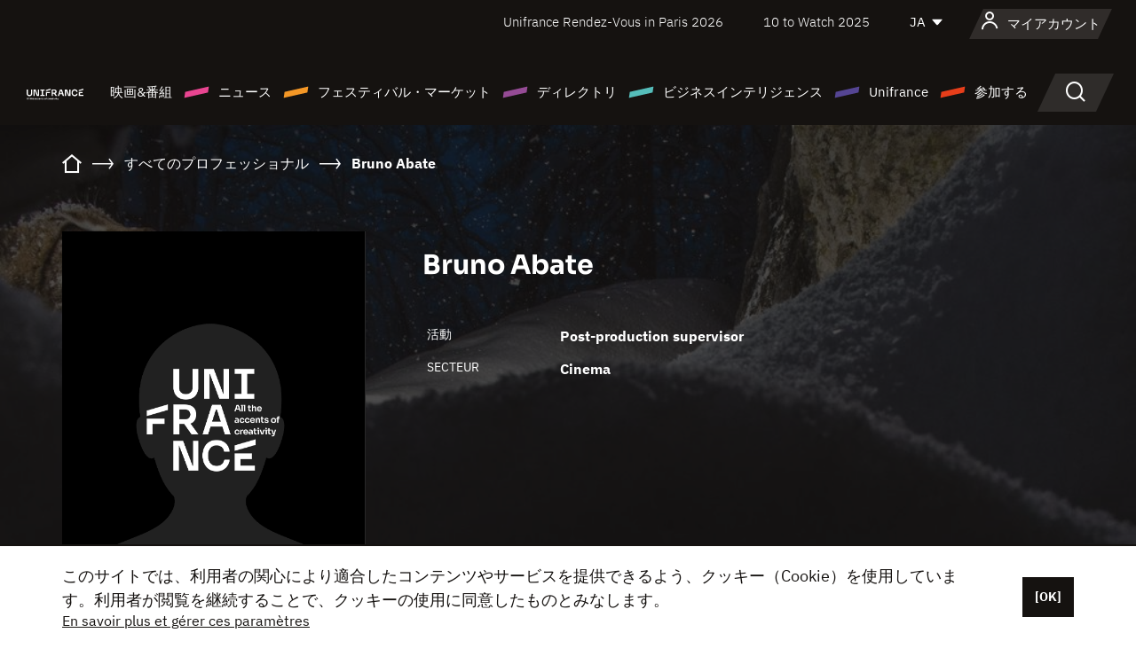

--- FILE ---
content_type: text/html; charset=utf-8
request_url: https://www.google.com/recaptcha/api2/anchor?ar=1&k=6LcJfHopAAAAAJA2ysQXhcpcbIYJi36tX6uIGLaU&co=aHR0cHM6Ly9qYXBhbi51bmlmcmFuY2Uub3JnOjQ0Mw..&hl=en&v=PoyoqOPhxBO7pBk68S4YbpHZ&size=normal&anchor-ms=20000&execute-ms=30000&cb=9ddf29ebkkl5
body_size: 49607
content:
<!DOCTYPE HTML><html dir="ltr" lang="en"><head><meta http-equiv="Content-Type" content="text/html; charset=UTF-8">
<meta http-equiv="X-UA-Compatible" content="IE=edge">
<title>reCAPTCHA</title>
<style type="text/css">
/* cyrillic-ext */
@font-face {
  font-family: 'Roboto';
  font-style: normal;
  font-weight: 400;
  font-stretch: 100%;
  src: url(//fonts.gstatic.com/s/roboto/v48/KFO7CnqEu92Fr1ME7kSn66aGLdTylUAMa3GUBHMdazTgWw.woff2) format('woff2');
  unicode-range: U+0460-052F, U+1C80-1C8A, U+20B4, U+2DE0-2DFF, U+A640-A69F, U+FE2E-FE2F;
}
/* cyrillic */
@font-face {
  font-family: 'Roboto';
  font-style: normal;
  font-weight: 400;
  font-stretch: 100%;
  src: url(//fonts.gstatic.com/s/roboto/v48/KFO7CnqEu92Fr1ME7kSn66aGLdTylUAMa3iUBHMdazTgWw.woff2) format('woff2');
  unicode-range: U+0301, U+0400-045F, U+0490-0491, U+04B0-04B1, U+2116;
}
/* greek-ext */
@font-face {
  font-family: 'Roboto';
  font-style: normal;
  font-weight: 400;
  font-stretch: 100%;
  src: url(//fonts.gstatic.com/s/roboto/v48/KFO7CnqEu92Fr1ME7kSn66aGLdTylUAMa3CUBHMdazTgWw.woff2) format('woff2');
  unicode-range: U+1F00-1FFF;
}
/* greek */
@font-face {
  font-family: 'Roboto';
  font-style: normal;
  font-weight: 400;
  font-stretch: 100%;
  src: url(//fonts.gstatic.com/s/roboto/v48/KFO7CnqEu92Fr1ME7kSn66aGLdTylUAMa3-UBHMdazTgWw.woff2) format('woff2');
  unicode-range: U+0370-0377, U+037A-037F, U+0384-038A, U+038C, U+038E-03A1, U+03A3-03FF;
}
/* math */
@font-face {
  font-family: 'Roboto';
  font-style: normal;
  font-weight: 400;
  font-stretch: 100%;
  src: url(//fonts.gstatic.com/s/roboto/v48/KFO7CnqEu92Fr1ME7kSn66aGLdTylUAMawCUBHMdazTgWw.woff2) format('woff2');
  unicode-range: U+0302-0303, U+0305, U+0307-0308, U+0310, U+0312, U+0315, U+031A, U+0326-0327, U+032C, U+032F-0330, U+0332-0333, U+0338, U+033A, U+0346, U+034D, U+0391-03A1, U+03A3-03A9, U+03B1-03C9, U+03D1, U+03D5-03D6, U+03F0-03F1, U+03F4-03F5, U+2016-2017, U+2034-2038, U+203C, U+2040, U+2043, U+2047, U+2050, U+2057, U+205F, U+2070-2071, U+2074-208E, U+2090-209C, U+20D0-20DC, U+20E1, U+20E5-20EF, U+2100-2112, U+2114-2115, U+2117-2121, U+2123-214F, U+2190, U+2192, U+2194-21AE, U+21B0-21E5, U+21F1-21F2, U+21F4-2211, U+2213-2214, U+2216-22FF, U+2308-230B, U+2310, U+2319, U+231C-2321, U+2336-237A, U+237C, U+2395, U+239B-23B7, U+23D0, U+23DC-23E1, U+2474-2475, U+25AF, U+25B3, U+25B7, U+25BD, U+25C1, U+25CA, U+25CC, U+25FB, U+266D-266F, U+27C0-27FF, U+2900-2AFF, U+2B0E-2B11, U+2B30-2B4C, U+2BFE, U+3030, U+FF5B, U+FF5D, U+1D400-1D7FF, U+1EE00-1EEFF;
}
/* symbols */
@font-face {
  font-family: 'Roboto';
  font-style: normal;
  font-weight: 400;
  font-stretch: 100%;
  src: url(//fonts.gstatic.com/s/roboto/v48/KFO7CnqEu92Fr1ME7kSn66aGLdTylUAMaxKUBHMdazTgWw.woff2) format('woff2');
  unicode-range: U+0001-000C, U+000E-001F, U+007F-009F, U+20DD-20E0, U+20E2-20E4, U+2150-218F, U+2190, U+2192, U+2194-2199, U+21AF, U+21E6-21F0, U+21F3, U+2218-2219, U+2299, U+22C4-22C6, U+2300-243F, U+2440-244A, U+2460-24FF, U+25A0-27BF, U+2800-28FF, U+2921-2922, U+2981, U+29BF, U+29EB, U+2B00-2BFF, U+4DC0-4DFF, U+FFF9-FFFB, U+10140-1018E, U+10190-1019C, U+101A0, U+101D0-101FD, U+102E0-102FB, U+10E60-10E7E, U+1D2C0-1D2D3, U+1D2E0-1D37F, U+1F000-1F0FF, U+1F100-1F1AD, U+1F1E6-1F1FF, U+1F30D-1F30F, U+1F315, U+1F31C, U+1F31E, U+1F320-1F32C, U+1F336, U+1F378, U+1F37D, U+1F382, U+1F393-1F39F, U+1F3A7-1F3A8, U+1F3AC-1F3AF, U+1F3C2, U+1F3C4-1F3C6, U+1F3CA-1F3CE, U+1F3D4-1F3E0, U+1F3ED, U+1F3F1-1F3F3, U+1F3F5-1F3F7, U+1F408, U+1F415, U+1F41F, U+1F426, U+1F43F, U+1F441-1F442, U+1F444, U+1F446-1F449, U+1F44C-1F44E, U+1F453, U+1F46A, U+1F47D, U+1F4A3, U+1F4B0, U+1F4B3, U+1F4B9, U+1F4BB, U+1F4BF, U+1F4C8-1F4CB, U+1F4D6, U+1F4DA, U+1F4DF, U+1F4E3-1F4E6, U+1F4EA-1F4ED, U+1F4F7, U+1F4F9-1F4FB, U+1F4FD-1F4FE, U+1F503, U+1F507-1F50B, U+1F50D, U+1F512-1F513, U+1F53E-1F54A, U+1F54F-1F5FA, U+1F610, U+1F650-1F67F, U+1F687, U+1F68D, U+1F691, U+1F694, U+1F698, U+1F6AD, U+1F6B2, U+1F6B9-1F6BA, U+1F6BC, U+1F6C6-1F6CF, U+1F6D3-1F6D7, U+1F6E0-1F6EA, U+1F6F0-1F6F3, U+1F6F7-1F6FC, U+1F700-1F7FF, U+1F800-1F80B, U+1F810-1F847, U+1F850-1F859, U+1F860-1F887, U+1F890-1F8AD, U+1F8B0-1F8BB, U+1F8C0-1F8C1, U+1F900-1F90B, U+1F93B, U+1F946, U+1F984, U+1F996, U+1F9E9, U+1FA00-1FA6F, U+1FA70-1FA7C, U+1FA80-1FA89, U+1FA8F-1FAC6, U+1FACE-1FADC, U+1FADF-1FAE9, U+1FAF0-1FAF8, U+1FB00-1FBFF;
}
/* vietnamese */
@font-face {
  font-family: 'Roboto';
  font-style: normal;
  font-weight: 400;
  font-stretch: 100%;
  src: url(//fonts.gstatic.com/s/roboto/v48/KFO7CnqEu92Fr1ME7kSn66aGLdTylUAMa3OUBHMdazTgWw.woff2) format('woff2');
  unicode-range: U+0102-0103, U+0110-0111, U+0128-0129, U+0168-0169, U+01A0-01A1, U+01AF-01B0, U+0300-0301, U+0303-0304, U+0308-0309, U+0323, U+0329, U+1EA0-1EF9, U+20AB;
}
/* latin-ext */
@font-face {
  font-family: 'Roboto';
  font-style: normal;
  font-weight: 400;
  font-stretch: 100%;
  src: url(//fonts.gstatic.com/s/roboto/v48/KFO7CnqEu92Fr1ME7kSn66aGLdTylUAMa3KUBHMdazTgWw.woff2) format('woff2');
  unicode-range: U+0100-02BA, U+02BD-02C5, U+02C7-02CC, U+02CE-02D7, U+02DD-02FF, U+0304, U+0308, U+0329, U+1D00-1DBF, U+1E00-1E9F, U+1EF2-1EFF, U+2020, U+20A0-20AB, U+20AD-20C0, U+2113, U+2C60-2C7F, U+A720-A7FF;
}
/* latin */
@font-face {
  font-family: 'Roboto';
  font-style: normal;
  font-weight: 400;
  font-stretch: 100%;
  src: url(//fonts.gstatic.com/s/roboto/v48/KFO7CnqEu92Fr1ME7kSn66aGLdTylUAMa3yUBHMdazQ.woff2) format('woff2');
  unicode-range: U+0000-00FF, U+0131, U+0152-0153, U+02BB-02BC, U+02C6, U+02DA, U+02DC, U+0304, U+0308, U+0329, U+2000-206F, U+20AC, U+2122, U+2191, U+2193, U+2212, U+2215, U+FEFF, U+FFFD;
}
/* cyrillic-ext */
@font-face {
  font-family: 'Roboto';
  font-style: normal;
  font-weight: 500;
  font-stretch: 100%;
  src: url(//fonts.gstatic.com/s/roboto/v48/KFO7CnqEu92Fr1ME7kSn66aGLdTylUAMa3GUBHMdazTgWw.woff2) format('woff2');
  unicode-range: U+0460-052F, U+1C80-1C8A, U+20B4, U+2DE0-2DFF, U+A640-A69F, U+FE2E-FE2F;
}
/* cyrillic */
@font-face {
  font-family: 'Roboto';
  font-style: normal;
  font-weight: 500;
  font-stretch: 100%;
  src: url(//fonts.gstatic.com/s/roboto/v48/KFO7CnqEu92Fr1ME7kSn66aGLdTylUAMa3iUBHMdazTgWw.woff2) format('woff2');
  unicode-range: U+0301, U+0400-045F, U+0490-0491, U+04B0-04B1, U+2116;
}
/* greek-ext */
@font-face {
  font-family: 'Roboto';
  font-style: normal;
  font-weight: 500;
  font-stretch: 100%;
  src: url(//fonts.gstatic.com/s/roboto/v48/KFO7CnqEu92Fr1ME7kSn66aGLdTylUAMa3CUBHMdazTgWw.woff2) format('woff2');
  unicode-range: U+1F00-1FFF;
}
/* greek */
@font-face {
  font-family: 'Roboto';
  font-style: normal;
  font-weight: 500;
  font-stretch: 100%;
  src: url(//fonts.gstatic.com/s/roboto/v48/KFO7CnqEu92Fr1ME7kSn66aGLdTylUAMa3-UBHMdazTgWw.woff2) format('woff2');
  unicode-range: U+0370-0377, U+037A-037F, U+0384-038A, U+038C, U+038E-03A1, U+03A3-03FF;
}
/* math */
@font-face {
  font-family: 'Roboto';
  font-style: normal;
  font-weight: 500;
  font-stretch: 100%;
  src: url(//fonts.gstatic.com/s/roboto/v48/KFO7CnqEu92Fr1ME7kSn66aGLdTylUAMawCUBHMdazTgWw.woff2) format('woff2');
  unicode-range: U+0302-0303, U+0305, U+0307-0308, U+0310, U+0312, U+0315, U+031A, U+0326-0327, U+032C, U+032F-0330, U+0332-0333, U+0338, U+033A, U+0346, U+034D, U+0391-03A1, U+03A3-03A9, U+03B1-03C9, U+03D1, U+03D5-03D6, U+03F0-03F1, U+03F4-03F5, U+2016-2017, U+2034-2038, U+203C, U+2040, U+2043, U+2047, U+2050, U+2057, U+205F, U+2070-2071, U+2074-208E, U+2090-209C, U+20D0-20DC, U+20E1, U+20E5-20EF, U+2100-2112, U+2114-2115, U+2117-2121, U+2123-214F, U+2190, U+2192, U+2194-21AE, U+21B0-21E5, U+21F1-21F2, U+21F4-2211, U+2213-2214, U+2216-22FF, U+2308-230B, U+2310, U+2319, U+231C-2321, U+2336-237A, U+237C, U+2395, U+239B-23B7, U+23D0, U+23DC-23E1, U+2474-2475, U+25AF, U+25B3, U+25B7, U+25BD, U+25C1, U+25CA, U+25CC, U+25FB, U+266D-266F, U+27C0-27FF, U+2900-2AFF, U+2B0E-2B11, U+2B30-2B4C, U+2BFE, U+3030, U+FF5B, U+FF5D, U+1D400-1D7FF, U+1EE00-1EEFF;
}
/* symbols */
@font-face {
  font-family: 'Roboto';
  font-style: normal;
  font-weight: 500;
  font-stretch: 100%;
  src: url(//fonts.gstatic.com/s/roboto/v48/KFO7CnqEu92Fr1ME7kSn66aGLdTylUAMaxKUBHMdazTgWw.woff2) format('woff2');
  unicode-range: U+0001-000C, U+000E-001F, U+007F-009F, U+20DD-20E0, U+20E2-20E4, U+2150-218F, U+2190, U+2192, U+2194-2199, U+21AF, U+21E6-21F0, U+21F3, U+2218-2219, U+2299, U+22C4-22C6, U+2300-243F, U+2440-244A, U+2460-24FF, U+25A0-27BF, U+2800-28FF, U+2921-2922, U+2981, U+29BF, U+29EB, U+2B00-2BFF, U+4DC0-4DFF, U+FFF9-FFFB, U+10140-1018E, U+10190-1019C, U+101A0, U+101D0-101FD, U+102E0-102FB, U+10E60-10E7E, U+1D2C0-1D2D3, U+1D2E0-1D37F, U+1F000-1F0FF, U+1F100-1F1AD, U+1F1E6-1F1FF, U+1F30D-1F30F, U+1F315, U+1F31C, U+1F31E, U+1F320-1F32C, U+1F336, U+1F378, U+1F37D, U+1F382, U+1F393-1F39F, U+1F3A7-1F3A8, U+1F3AC-1F3AF, U+1F3C2, U+1F3C4-1F3C6, U+1F3CA-1F3CE, U+1F3D4-1F3E0, U+1F3ED, U+1F3F1-1F3F3, U+1F3F5-1F3F7, U+1F408, U+1F415, U+1F41F, U+1F426, U+1F43F, U+1F441-1F442, U+1F444, U+1F446-1F449, U+1F44C-1F44E, U+1F453, U+1F46A, U+1F47D, U+1F4A3, U+1F4B0, U+1F4B3, U+1F4B9, U+1F4BB, U+1F4BF, U+1F4C8-1F4CB, U+1F4D6, U+1F4DA, U+1F4DF, U+1F4E3-1F4E6, U+1F4EA-1F4ED, U+1F4F7, U+1F4F9-1F4FB, U+1F4FD-1F4FE, U+1F503, U+1F507-1F50B, U+1F50D, U+1F512-1F513, U+1F53E-1F54A, U+1F54F-1F5FA, U+1F610, U+1F650-1F67F, U+1F687, U+1F68D, U+1F691, U+1F694, U+1F698, U+1F6AD, U+1F6B2, U+1F6B9-1F6BA, U+1F6BC, U+1F6C6-1F6CF, U+1F6D3-1F6D7, U+1F6E0-1F6EA, U+1F6F0-1F6F3, U+1F6F7-1F6FC, U+1F700-1F7FF, U+1F800-1F80B, U+1F810-1F847, U+1F850-1F859, U+1F860-1F887, U+1F890-1F8AD, U+1F8B0-1F8BB, U+1F8C0-1F8C1, U+1F900-1F90B, U+1F93B, U+1F946, U+1F984, U+1F996, U+1F9E9, U+1FA00-1FA6F, U+1FA70-1FA7C, U+1FA80-1FA89, U+1FA8F-1FAC6, U+1FACE-1FADC, U+1FADF-1FAE9, U+1FAF0-1FAF8, U+1FB00-1FBFF;
}
/* vietnamese */
@font-face {
  font-family: 'Roboto';
  font-style: normal;
  font-weight: 500;
  font-stretch: 100%;
  src: url(//fonts.gstatic.com/s/roboto/v48/KFO7CnqEu92Fr1ME7kSn66aGLdTylUAMa3OUBHMdazTgWw.woff2) format('woff2');
  unicode-range: U+0102-0103, U+0110-0111, U+0128-0129, U+0168-0169, U+01A0-01A1, U+01AF-01B0, U+0300-0301, U+0303-0304, U+0308-0309, U+0323, U+0329, U+1EA0-1EF9, U+20AB;
}
/* latin-ext */
@font-face {
  font-family: 'Roboto';
  font-style: normal;
  font-weight: 500;
  font-stretch: 100%;
  src: url(//fonts.gstatic.com/s/roboto/v48/KFO7CnqEu92Fr1ME7kSn66aGLdTylUAMa3KUBHMdazTgWw.woff2) format('woff2');
  unicode-range: U+0100-02BA, U+02BD-02C5, U+02C7-02CC, U+02CE-02D7, U+02DD-02FF, U+0304, U+0308, U+0329, U+1D00-1DBF, U+1E00-1E9F, U+1EF2-1EFF, U+2020, U+20A0-20AB, U+20AD-20C0, U+2113, U+2C60-2C7F, U+A720-A7FF;
}
/* latin */
@font-face {
  font-family: 'Roboto';
  font-style: normal;
  font-weight: 500;
  font-stretch: 100%;
  src: url(//fonts.gstatic.com/s/roboto/v48/KFO7CnqEu92Fr1ME7kSn66aGLdTylUAMa3yUBHMdazQ.woff2) format('woff2');
  unicode-range: U+0000-00FF, U+0131, U+0152-0153, U+02BB-02BC, U+02C6, U+02DA, U+02DC, U+0304, U+0308, U+0329, U+2000-206F, U+20AC, U+2122, U+2191, U+2193, U+2212, U+2215, U+FEFF, U+FFFD;
}
/* cyrillic-ext */
@font-face {
  font-family: 'Roboto';
  font-style: normal;
  font-weight: 900;
  font-stretch: 100%;
  src: url(//fonts.gstatic.com/s/roboto/v48/KFO7CnqEu92Fr1ME7kSn66aGLdTylUAMa3GUBHMdazTgWw.woff2) format('woff2');
  unicode-range: U+0460-052F, U+1C80-1C8A, U+20B4, U+2DE0-2DFF, U+A640-A69F, U+FE2E-FE2F;
}
/* cyrillic */
@font-face {
  font-family: 'Roboto';
  font-style: normal;
  font-weight: 900;
  font-stretch: 100%;
  src: url(//fonts.gstatic.com/s/roboto/v48/KFO7CnqEu92Fr1ME7kSn66aGLdTylUAMa3iUBHMdazTgWw.woff2) format('woff2');
  unicode-range: U+0301, U+0400-045F, U+0490-0491, U+04B0-04B1, U+2116;
}
/* greek-ext */
@font-face {
  font-family: 'Roboto';
  font-style: normal;
  font-weight: 900;
  font-stretch: 100%;
  src: url(//fonts.gstatic.com/s/roboto/v48/KFO7CnqEu92Fr1ME7kSn66aGLdTylUAMa3CUBHMdazTgWw.woff2) format('woff2');
  unicode-range: U+1F00-1FFF;
}
/* greek */
@font-face {
  font-family: 'Roboto';
  font-style: normal;
  font-weight: 900;
  font-stretch: 100%;
  src: url(//fonts.gstatic.com/s/roboto/v48/KFO7CnqEu92Fr1ME7kSn66aGLdTylUAMa3-UBHMdazTgWw.woff2) format('woff2');
  unicode-range: U+0370-0377, U+037A-037F, U+0384-038A, U+038C, U+038E-03A1, U+03A3-03FF;
}
/* math */
@font-face {
  font-family: 'Roboto';
  font-style: normal;
  font-weight: 900;
  font-stretch: 100%;
  src: url(//fonts.gstatic.com/s/roboto/v48/KFO7CnqEu92Fr1ME7kSn66aGLdTylUAMawCUBHMdazTgWw.woff2) format('woff2');
  unicode-range: U+0302-0303, U+0305, U+0307-0308, U+0310, U+0312, U+0315, U+031A, U+0326-0327, U+032C, U+032F-0330, U+0332-0333, U+0338, U+033A, U+0346, U+034D, U+0391-03A1, U+03A3-03A9, U+03B1-03C9, U+03D1, U+03D5-03D6, U+03F0-03F1, U+03F4-03F5, U+2016-2017, U+2034-2038, U+203C, U+2040, U+2043, U+2047, U+2050, U+2057, U+205F, U+2070-2071, U+2074-208E, U+2090-209C, U+20D0-20DC, U+20E1, U+20E5-20EF, U+2100-2112, U+2114-2115, U+2117-2121, U+2123-214F, U+2190, U+2192, U+2194-21AE, U+21B0-21E5, U+21F1-21F2, U+21F4-2211, U+2213-2214, U+2216-22FF, U+2308-230B, U+2310, U+2319, U+231C-2321, U+2336-237A, U+237C, U+2395, U+239B-23B7, U+23D0, U+23DC-23E1, U+2474-2475, U+25AF, U+25B3, U+25B7, U+25BD, U+25C1, U+25CA, U+25CC, U+25FB, U+266D-266F, U+27C0-27FF, U+2900-2AFF, U+2B0E-2B11, U+2B30-2B4C, U+2BFE, U+3030, U+FF5B, U+FF5D, U+1D400-1D7FF, U+1EE00-1EEFF;
}
/* symbols */
@font-face {
  font-family: 'Roboto';
  font-style: normal;
  font-weight: 900;
  font-stretch: 100%;
  src: url(//fonts.gstatic.com/s/roboto/v48/KFO7CnqEu92Fr1ME7kSn66aGLdTylUAMaxKUBHMdazTgWw.woff2) format('woff2');
  unicode-range: U+0001-000C, U+000E-001F, U+007F-009F, U+20DD-20E0, U+20E2-20E4, U+2150-218F, U+2190, U+2192, U+2194-2199, U+21AF, U+21E6-21F0, U+21F3, U+2218-2219, U+2299, U+22C4-22C6, U+2300-243F, U+2440-244A, U+2460-24FF, U+25A0-27BF, U+2800-28FF, U+2921-2922, U+2981, U+29BF, U+29EB, U+2B00-2BFF, U+4DC0-4DFF, U+FFF9-FFFB, U+10140-1018E, U+10190-1019C, U+101A0, U+101D0-101FD, U+102E0-102FB, U+10E60-10E7E, U+1D2C0-1D2D3, U+1D2E0-1D37F, U+1F000-1F0FF, U+1F100-1F1AD, U+1F1E6-1F1FF, U+1F30D-1F30F, U+1F315, U+1F31C, U+1F31E, U+1F320-1F32C, U+1F336, U+1F378, U+1F37D, U+1F382, U+1F393-1F39F, U+1F3A7-1F3A8, U+1F3AC-1F3AF, U+1F3C2, U+1F3C4-1F3C6, U+1F3CA-1F3CE, U+1F3D4-1F3E0, U+1F3ED, U+1F3F1-1F3F3, U+1F3F5-1F3F7, U+1F408, U+1F415, U+1F41F, U+1F426, U+1F43F, U+1F441-1F442, U+1F444, U+1F446-1F449, U+1F44C-1F44E, U+1F453, U+1F46A, U+1F47D, U+1F4A3, U+1F4B0, U+1F4B3, U+1F4B9, U+1F4BB, U+1F4BF, U+1F4C8-1F4CB, U+1F4D6, U+1F4DA, U+1F4DF, U+1F4E3-1F4E6, U+1F4EA-1F4ED, U+1F4F7, U+1F4F9-1F4FB, U+1F4FD-1F4FE, U+1F503, U+1F507-1F50B, U+1F50D, U+1F512-1F513, U+1F53E-1F54A, U+1F54F-1F5FA, U+1F610, U+1F650-1F67F, U+1F687, U+1F68D, U+1F691, U+1F694, U+1F698, U+1F6AD, U+1F6B2, U+1F6B9-1F6BA, U+1F6BC, U+1F6C6-1F6CF, U+1F6D3-1F6D7, U+1F6E0-1F6EA, U+1F6F0-1F6F3, U+1F6F7-1F6FC, U+1F700-1F7FF, U+1F800-1F80B, U+1F810-1F847, U+1F850-1F859, U+1F860-1F887, U+1F890-1F8AD, U+1F8B0-1F8BB, U+1F8C0-1F8C1, U+1F900-1F90B, U+1F93B, U+1F946, U+1F984, U+1F996, U+1F9E9, U+1FA00-1FA6F, U+1FA70-1FA7C, U+1FA80-1FA89, U+1FA8F-1FAC6, U+1FACE-1FADC, U+1FADF-1FAE9, U+1FAF0-1FAF8, U+1FB00-1FBFF;
}
/* vietnamese */
@font-face {
  font-family: 'Roboto';
  font-style: normal;
  font-weight: 900;
  font-stretch: 100%;
  src: url(//fonts.gstatic.com/s/roboto/v48/KFO7CnqEu92Fr1ME7kSn66aGLdTylUAMa3OUBHMdazTgWw.woff2) format('woff2');
  unicode-range: U+0102-0103, U+0110-0111, U+0128-0129, U+0168-0169, U+01A0-01A1, U+01AF-01B0, U+0300-0301, U+0303-0304, U+0308-0309, U+0323, U+0329, U+1EA0-1EF9, U+20AB;
}
/* latin-ext */
@font-face {
  font-family: 'Roboto';
  font-style: normal;
  font-weight: 900;
  font-stretch: 100%;
  src: url(//fonts.gstatic.com/s/roboto/v48/KFO7CnqEu92Fr1ME7kSn66aGLdTylUAMa3KUBHMdazTgWw.woff2) format('woff2');
  unicode-range: U+0100-02BA, U+02BD-02C5, U+02C7-02CC, U+02CE-02D7, U+02DD-02FF, U+0304, U+0308, U+0329, U+1D00-1DBF, U+1E00-1E9F, U+1EF2-1EFF, U+2020, U+20A0-20AB, U+20AD-20C0, U+2113, U+2C60-2C7F, U+A720-A7FF;
}
/* latin */
@font-face {
  font-family: 'Roboto';
  font-style: normal;
  font-weight: 900;
  font-stretch: 100%;
  src: url(//fonts.gstatic.com/s/roboto/v48/KFO7CnqEu92Fr1ME7kSn66aGLdTylUAMa3yUBHMdazQ.woff2) format('woff2');
  unicode-range: U+0000-00FF, U+0131, U+0152-0153, U+02BB-02BC, U+02C6, U+02DA, U+02DC, U+0304, U+0308, U+0329, U+2000-206F, U+20AC, U+2122, U+2191, U+2193, U+2212, U+2215, U+FEFF, U+FFFD;
}

</style>
<link rel="stylesheet" type="text/css" href="https://www.gstatic.com/recaptcha/releases/PoyoqOPhxBO7pBk68S4YbpHZ/styles__ltr.css">
<script nonce="x25kFCpzE2ML4223_E96-A" type="text/javascript">window['__recaptcha_api'] = 'https://www.google.com/recaptcha/api2/';</script>
<script type="text/javascript" src="https://www.gstatic.com/recaptcha/releases/PoyoqOPhxBO7pBk68S4YbpHZ/recaptcha__en.js" nonce="x25kFCpzE2ML4223_E96-A">
      
    </script></head>
<body><div id="rc-anchor-alert" class="rc-anchor-alert"></div>
<input type="hidden" id="recaptcha-token" value="[base64]">
<script type="text/javascript" nonce="x25kFCpzE2ML4223_E96-A">
      recaptcha.anchor.Main.init("[\x22ainput\x22,[\x22bgdata\x22,\x22\x22,\[base64]/[base64]/[base64]/KE4oMTI0LHYsdi5HKSxMWihsLHYpKTpOKDEyNCx2LGwpLFYpLHYpLFQpKSxGKDE3MSx2KX0scjc9ZnVuY3Rpb24obCl7cmV0dXJuIGx9LEM9ZnVuY3Rpb24obCxWLHYpe04odixsLFYpLFZbYWtdPTI3OTZ9LG49ZnVuY3Rpb24obCxWKXtWLlg9KChWLlg/[base64]/[base64]/[base64]/[base64]/[base64]/[base64]/[base64]/[base64]/[base64]/[base64]/[base64]\\u003d\x22,\[base64]\\u003d\\u003d\x22,\x22bHIPC3XCsAZhMB/CksKMEsO5wpkGw6hPw4x9w4fCq8KNwq5bw7HCuMKqw592w7HDvsOWwr89NMOxEcO9d8OBPmZ4MDDClsOjHMKQw5fDrsKXw6vCsG8Jwp3Cq2g1JkHCuUfDik7CtMOWWg7ChsKkPRERw4PCkMKywpdTUsKUw7Iiw74cwq0OFzhiXcK8wqhZwrzChEPDq8KZKRDCqj/Dg8KDwpBpWVZkDATCo8O9JsK5fcK+dcOow4QTwrHDlsOwIsOzwo5YHMOaCm7DhhptwrzCvcOVw4cTw5bCkcKcwqcPWMKqecKeNsKqa8OgNj7DgAx6w75YwqrDsyBhwrnCucKNwr7DuCsfTMO2w5YyUkkhw617w61eH8KZZ8KHw63Drgk9asKABV/CiAQbw5BmX3nCn8KVw5MnwozCgMKJC2EjwrZSSTFrwr9jPsOewpdaZMOKwoXCp2l2wpXDksOrw6kxShl9N8O6fStrwqVuKsKEw67Cl8KWw4AxwrrDmWNVwr9OwpVYRwoIM8OyFk/DqyzCgsOHw6Alw4Fjw7V1YnpzCMKlLiXCgsK5Z8OPHV1dTjXDjnVrwpfDkVN/LMKVw5BfwpRTw40Vwrdad0xIHcO1csONw5hwwodXw6rDpcKZAMKNwod7EAgAdcKBwr1zORwmZCApwozDicOcK8KsNcO9ACzChynCq8OeDcKsDV1xw4TDtsOuS8OPwqAtPcK5I3DCuMOKw53ClWnCghxFw6/CqcOAw68qQ0N2PcKrGQnCnBfCsEURwqzDp8O3w5jDhBbDpyBjDAVHYMK1wqstIsOBw71RwqRpKcKPwqjDosOvw5oXw7XCgQpxCAvCpcOsw5JBXcKDw6rDhMKDw5XCmAo/[base64]/UyDDvXPCvcOpw6HDmMKlT8KtwpsPwoXCo8Kbwrx4NcO8wpjCrMKJFcKDawPDnsO1Ox/Dl2hLL8KDwqLCocOcR8Kve8KCwp7Cj3vDvxrDmxrCuQ7Cv8OzLDoFw6Fyw6HDrsK8O3/Dh2/CjSsdw43CqsKeCsKzwoMUw51HwpLClcOpR8OwBknCksKEw57DqjvCuWLDh8Ksw41gOMOCVV0QSsKqO8K4HsKrPUUKAsK4wroqDHbCh8K9XcOqw6k/wq8cYk9jw490woTDi8KwTMKxwoAYw7zDl8K5woHDqEY6VsKRwoPDoV/DocOXw4cfwqVJworCncOzw6LCjThVw4R/[base64]/CosOKEMO3OCjDtD3DlSzCksOSKi3DilAewoBRKmhxfMO5w4tqJ8KUwqHCgFHCoFvDiMKBw4LDlQ51w7vDjyF9P8KBwr7Dph3Cqxtdw7bCi3cnwqnCtMKDYMOzPcKbw4XCs3ZnWwHDil57wp5HcT/CryY2wrXCq8KPWkkYwqx8wpBZwosaw4QAM8KNf8Okwr1CwoMnaVPDtCINIsOlwo/CnhNwwqkEwqzDjcOINcKTJ8OCMlwkwrESwrXCqMOxUMKXPltzA8OFQGbDrl7DgVfDnsKYWMOyw7sDFcO6w7XCi2UwwrvCssOKdsK9wp/DpxLDvGhvwpYRw6oJwpVdwps1w5NSTsKfZsKNw4vDkcK7GcKaPTnDmDUedMOWwoLDg8OVw5VqZcOuO8Oswo3Cv8OPd0VzworCv2/Cj8O3EsOgwpfCjzjCsSxNRsOjCX1CPcOew6RSw7oHwr/[base64]/DjX1twrTCrcOyTA4GIDvDrsKbAj99P8KmJiDCqsKFAD0wwr5Pwp3CscOGCGnCvy/Ci8K+worCn8OnHzTCmVnDgVfCm8OlNGfDkRclOw3Cuhwtw4/DqsOFbhTDqRIYw5nCg8KkwrXCiMO/RGxVZCc0AsKNwpc5PcOoOV1xw6AHw6TCkS7DvMOSw6hUGlgawpl1w7AYw5zDowXCmcOCw4oGw6oHw57Dn0ROGkHDvx7ClUFXGyczf8KmwoRpZsOpwpTCuMKbLcOSwqTCoMOfETp1EgXDmsObw5c/Xx7Dh0M6CjImM8O0NA7CpsKAw5AmYhdLSQ/[base64]/Cr1TCo8KIMB/DpSDDoTbCgS7DuUjDgxTDpRrDrMOyBsKxCk/DuMOibElJNAFZZhPCi2d1Y1BIT8Ksw6fDucOTSMOsZ8OCFsKIZCglVF1bw7bCtcOAPn5kw7LCuXnDsMOiw7vDlG3Cv041w6tYwpILE8Kswr7Dt2wrw47DvFLChMOECsOPw7otNMKTVDRJVcKnw6hAwojDnzbDiMOvwoDCksOdwqk1w7/Csm7Ds8KCD8Kjw6HCt8O2wrfDsV3ComtPS2PCjygmw7Yew5/CjxPDnMOlw5zDnzoaM8K4w5TDjsKKPcO4wr4qw5bDtsOMw7bDgcOZwqrDg8OPNB4FHT8Gw6l8F8O8MsK2YQtRQmN6w6TDt8OowpVswrbDuREMw4EWwrjCuDLCqwp+wqHDrxfCjMKEUilDV0rCucK/VMObwrYnUMKkwrfCmRHCksK2HcOtRD3DkCcnwo/[base64]/DqsK2HAVcw63CnxLCoMKsw4MjZTLDnMOyFG/[base64]/Cv2o/TcORTk0rVsOiwpHCqgREP8K4D8KWEcO8EmnCtHfDmcOLw5/CjMKewqHCoMOmWcKfw7tfTcKmw6gGwoTCiTkwwq9rw7LDki/DojofNMOJC8ORbCdyw5AyZsKeTMOseRlFKX7Dul3DjmHCtSrDl8OtQMO9wpXCui1/wooQXcKEIRrCvcKKw7hoZgVNw5MKw51nbsO6wqsNLXPDkQc2wphfwoc0TUJtw6zDl8OBUW/[base64]/DpsKgIcKiwr9jw5hmwpITw6xiwpcHw6rCnVfCtkMOHsOSQTsle8OqDcOmDBPCqTUNMkcDNQgfFMKpwo9Ew48fw5vDvsOYOMK5AMOcw4TCi8OpYkzDksKvw4/[base64]/w45Hw5vCu8OgBcOtQ8OQAsOWTGhCVlDDqDLCj8OGARZ5wrRyw6fDthBNGzrDrQBQJcKYJ8Ojw4rCv8OqwojCqhPCh0LDlVAuw4TCqyrDscOLwoPDnSDDvsK7wp9Tw7Jww6Egw603MwbCsRrDvyYAw7/[base64]/CncKxw5EAwoZSwrrCtcKbw6TDhnNjcj5uw55wOV09UgLDn8KQwogrblMSIHkHwrzDj1bDsU/[base64]/DoBPCr8KAw7XDrlgEOhrDlMOMwqwlw4PCu8O9w5bDnyTDrxUJR14MEsKdwoF1P8Kcw7jCosKnOcK4SMO/w7F8wq/DqHDCk8KFTmYHGADDmMKtKcOmw7fDmMKqZhzDqD7DvkEww6LCo8Oaw6ciwpvCvX/DmXzDs0tpQXgAK8KwSMKbZsOkw78SwoE4KRbDmHUrw6NdInfDhMK+wrZocMKvwqI5f09jw4Fmw6YuEsOJZyjCm2cuUcKUW0o0N8O8wohOwobDssOmenPDgBLDhU/CpMO7Z1jCocOgw47CoyDCrsOKw4PDqglmwpjCncO7MR9AwrMxw7whDB/DoAN0P8OAwptpwpHDvBNWwoxdJMOUTcKsw6bCnMKRwqPCiisiwqhZwojCqMOywrrDlU7DnMOqNMKNwr3DpQJ/JUESEhTDjcKNwq1zw5x8wo0iFMKpIcKqwoTDgAnCkCAtw5RbCUPDusKRwrdkW0dRBcKAwpcKV8ObVFNJwq4Dwp9dAzrCosOhw4TCrMO4HQxfw7LDqcKjworDvSbDlHDDh1PCrsOIw4Jww78/w7PDnS/CmxQhw68qdAzDhsKseTjDtcKsOA3DqcKXScKaBk/Dq8K2wq/DnmQxAcKnw47Dugxqw7x5wpXClVENw4cyUX12b8K5woxcw4Ehw7Q0DXpew6Erwrl0SnlvAMOrw6/[base64]/PnlYB27DjWjDqMOYwq3CisOfOEjCm1LDoiUySHXCtcOcw64Ew6hfwq9xwoJfRiPCoXDDvsOBfcO4B8KsQxV6wp/[base64]/wo/DssO/wrRVd8KEw6oAJsOSwqAifMOgMETCvMKrbxTCqcOtOGcqGcOjw5RSdhtLcGTDlcOMc1MsAi/CgGkQw6fCqE97wr7ChgbDowYDwpnCkMOlJQLCp8OLNcKcw4xyOsOmw6YkwpUewpHCm8KEwpMSf1fDhcO+CCg+wqfCt1RyI8OyTTXDhRZgR1DDmMOeYF7DucKcw4hNwp7DvcKyKsK/JQHChcOWf2tVBQAUX8KRYXYRw5ojHsOGw4/DlE1ya33Ckz7CoQtXY8Kkwr5ZeEoZShzCiMK1w7otCMKrZcOQOR53w5NYwqrCkjPCocKaw5bDpMKYw5/DjgAfwqnDql40wpvDt8KEQcKPw4jCgMKcZG/[base64]/wq3CjcKwJmQXUcOOQhXDkcOlwrrDkCtxNMKYL3nDqsK8bB8DQMO5b3pOw6nDumIOw5xNdHLDicKtwq/DvMONw6DDosOtb8O1w7nCvcKPQMO/w4DDrMKdwpnDpXAuFcO+w5LDl8OVw48DOxoPM8KOw7nDqEdUw64hwqPDvUt6w77DlnLCgMO4wqbDncOqw4HCssKtfcKQJcK1fsKfw5pDwrR/w4luw5jCv8Omw6QrUMKDRU/CnSrCgRTDqcONwoXDvy7Cp8KKey5oQynCoBPDvMOZLcKDanrClcKwOXIDGMO2fkPCpMKbG8O3w41LRUwcw5fDr8KCw7nDkgY+wpjDisKQKcO7D8OmWx/[base64]/wqp7Fi/Dmj0awobCmMKDwqVJX8KtJzbDlybDucOTw6oyU8Onw6peYsOOwpnCrMKLw5rDv8KowqZjw4ooesOnwpAKwrXCozlHFMOYw6/[base64]/DvlsuworCvmhTw4bDrMK7GyEIIcKtw4RANl3DrXDDgcKXwqZgw4vCqH/CscKzw6AyJFsvwpFYw6DClcKkB8KEwonDqsKgwq0Lw7LCn8KewplFMcK/wpBXw4/[base64]/Cvi/ClcKhwoPCh8KEPxzDoDDCp8KrYsOrBlZdCxIVw7bDpMOyw6Ubwq1fw7RWw75LOHh9P2knwpHDv2xOAMOEwqTCjsKUUAnDicKAfGYkw7tHBsKTwrzDlsOhw755En9BwqxpJsK/Ui3DqsKnwqETw57DnMODDcKZEsOBa8KLXsK6w7/DucKlwpHDgiPDvsO0TsOQwot+A3/DjiHCj8O4w7LCoMKEw4XDlmnCo8OvwrsTbMOgecOKFyUhw5VjwocQXEduVMOJdRHDgR/[base64]/Q8Kmw7PCiMOeRyzDtMOeTcOGw4DDsMK8KMOGcsOYwoLDt1lew5ECwpHDhHlhfsOPUw5Iwq3CtTfCncO6ZcOMSMOgw4zDgMOOSsKnwofDjcOpwpB+TkwXwpvCn8KOw7dGTsO1csK3wrtyVsKWwr1/w4rCt8OkfcO4w7nDosKGUVvCgB3Dk8K2w4rCi8KvZWl2EcOseMO+wpQ4wqQVFl8cKjVuwpzCl1bCt8KJcxXDr3vCmUMuaFDDvWo5IsKFfsOxR2LCkXfDtcK5wqlVwpwKIjDDocKyw6w7BX7CgCrDhXA9FMKuw5/Dozhqw5XCpMOIEXA5wpjCssOWbX3ChW1Pw6N7dcKqWMOBw4jDlH/[base64]/w6kOAlV7w6A3wr1QLU5Hwr8XK8K2w7gHLBnCvzJyYFDCusKtw47DrcOXw5lwGUHCmTfCniHDvMO/LSPCvAbCpMKow7dywrHClsKkSMKAw68dIhJcwqvDm8KHdj5DOcO8XcOrP1DCtcO0wpxoMMOkBxYuw4zCoMK2acOGw5/ClWHCuV8Oag45YnLDssKZwq/CkH4HRcOPGcOOwrHDkcOQLcOGw5sgOMOvwpI7woJQwrjCo8K7L8KSwpTDmcKUJ8OLw43DgcO5w5jDsVXDmCd/w7tRK8KYwpDCkcKBfsKbwp3DpcOmBAcaw73DrsO9OsK0YsKowrQIb8OBIcKMw4tuXsKbVh5SwoXCgMOFV2xCUsOww5fDiRJMCivDm8OtRMKReGhRaHTCnsO0HhNHPWE9VcOgA3vDocK/YsKlMsKAwrXCnsOzKCXCvBJ/w5TDlcO9wq/CvcKARgnDrATDksOCwr4+YBnCqcOVw7fChcKBWMKMw5V9MUXCoWFpLxTDm8OsIQTDvH7DmR9Wwpl2XiTCnFt2w6rDnldxw7bCuMO+w4vCkRfDn8KBw5JHwpnDl8OLw7o8w4tswqHDmhDCgcOiMVMOCsKEC1IiG8OUwpTCq8OUw4zCtsKnw4LCn8O/[base64]/OQnDrArDsEjDl8OObicKw6PDtMOUw7/[base64]/CcOAHXIXCcKqXm8rwrnDiMO9w5PCsMOGwq8PwqtjdcKCw7nCiFrDg0UhwqJnw5sew7jCv2sPUnkvwrEGw57CicKrQ3AKTsOiw7sGEk5jwo9wwoYrL1tlw5vCqHDCtE4AeMOVcEzCjMKmEVxPbXTDrcOxw7jCoxoTCsO9w5/Cmj5cKXjDpQTDpSsnwp9FB8Kzw7LCpcK6KSAkw4zCgGLCqDNiw5ULwoXCryI6ZgMQwpbCgMKqNsKgDCHCk3jDu8KKwrnDiktrR8Oja1/Dqi7DrsOzwoBCfjHDt8K/axwgLxvDhMO4wq5Cw6DDrcOpw43CncOwwpPCpALCvGV3XCRXw7vDuMOkIWrCnMK2wotvw4TDpsKawqXDkcOkw5DCv8K0wrLCj8KRPsOqQcKNwo7CqUVyw5DCiAsxJcOVLixlNsOAw54Pw4tKw5jCpsOQFkR+wrodaMONwpBTw7fCtU/CqSXCqV8Ywr7CiE1Vw4JNcWvColHDnMOTPMOteRwXZcKpWcO5H13DiCrDusOUZFDCrsKZwrrCvn45WsOINsOew7YsaMONw6LCpAoBw7zCs8OoBRfCoz/[base64]/[base64]/CrljDtMKlwq/[base64]/[base64]/Dmh3CnMOua35/wrQowo8tw4bDlHMHPUIxQsKow7RtYXLChcKSasOlAcK3w5Ucw53DmDLDmUzCsT/Ch8KAKMKKHSQ6Im9cY8OOS8OnD8OWEVIzw7fDsm/[base64]/[base64]/RCgWdgHDvArCp8OiLsKxcFvCs3V1ecKGwos0w6t8wr7Do8OqwpfCg8K8BcOnPSfDpcOYw4rDuFVZwp0OZMKRwrxPB8OzHXrDlHLCojEcDMKjcVnDpMKqwq3DuzTDogHCmMKuQDNjwr/CthnCqA/ChwVwC8KqSMOrJlnDoMKJwq3DuMK9eA/Cn3ACPsONC8OnwqFQw4vDhMO7HMK/w5rCkxbCmiPDjHATfsKNUCEGw4bCnEZmdsOhwqTCqUDDvWYwwrx0woUfV1LDrGjDh1fCpC/Dml7DqR3CmcO1wpAxw5BZw4TCon1fw6d/wrPCrHPCj8Kbw4nDhMOFPcO1woVBGRx8wpbCncOaw7szw4PDq8KzGCvDuFDCs3bCnsOdT8Onw5FNw5xBwrtuwpw+w60tw5TDgcKafcOGwpvDo8KQacK8FMK+bsK8VsOcw4LCjSk0w68zwp1+w5vDjGDDkm7CmAzCmUzDmwTCnDMGfUkiwprCoE/DpsKGJwsxai7DlMKgfgPDqh7DmRbCoMKkw4vDs8KiA2XDljEdwq0jwqV5wq1iwoFoQMKKUUVdKGnCicKSw4FCw54vKcOJwotHw7vDjG7CmsKtfMKSw6bCmcOoEMKkwprDoMO3X8OWbsOSw5bDhcOHwpY/w5hKwpbDuGw8wrfCghDDt8K8wrJPwpDCv8OMUWrCvMOEPzbDqkPCjsKzEGnCrsOuw4bDsFwWw6x/w6BoH8KbAFhdO3A/w5pzwqXDrVsgV8OWL8KTbMKpw4DCusOOHD/Ch8OofMOgGMKswqYaw6VowrTCvcO6w6xKwpvDisKLwpYcwqPDqxjCqG5Zw4czwo5fw4rDnylYTsKOw7fDqcOLHFcJcMKSw7V/woPCiVASwoHDssOCwpLCm8KzwqTChcK7DcKfwqRPwrocw75Hw7vCq2tLw4zCuizDiGLDhhRZW8OUwrx5w74wUsOZwoDCo8KKcjTCoyUefgLCqMKHI8K6wpvCijnCrmAIXcKpw61bw5x/[base64]/DncKrw7LCl8OrwqbDmMKWwpcMecKgWxnClHbDscOxwr1KKsKMIlTCoQHDlMOzw7bDvMOHcwDCkMKDNyXCpVYrcsOOwrHDhcKhw5USG2Vbdm/CosKEwqIeVMO4BFfDh8O4TE7CrMOkw6ZbRsKbBsKrc8KfK8KSwqRYwobCpSUDwqljw6TDnApqwrLCsHgzwpjDtV9iA8ORwrpUw6/DkFrCvhETwpzCq8O5w6rChsKsw7kHAlF2AWbClg9JCMKGY2DDpsKkYSooP8OEwrwXECQ4UsOPw4HDv0TDkcOqV8OFU8OcPMKZw4dweHk3VCIFcwBqw7nDkEYpKThSw70ww5Ubw5/DphBdSGZ4KWbCqcOfw4NZcCceN8O8wq3DoD/DrsOHCnXCui5/F313wrrCuywcwps/[base64]/wrXCp24fEBxxw5LCgQDDnwwVehhZaRtQwqXCjBhsUlNIWsO7w70qw7LDksONZsOjwr1dYMKwFcKXKFh+wrHDrgDDrsKHwr7CiWzDrHPDlDRRRAArISg5TsKXwpZUw4wHLSdSw6PCszMcwqzCrTI0woUnBBXCjWIMwprCkMK4w7sfTCLCjj7DpsKcFMKswozDv1o/I8Ojw6bCtcKyCGY/[base64]/wrvDn2oMAsKcMDLCmHvCtEwRwr/Cn8KGETddw6HDrxjCv8OPG8Kaw4MxwpUyw48fc8OYBMKuw7bDv8KWCgJcw7rDocKXw5o8e8K5w6XCvCXCpMKFw6cew6bDtcKXwqHCkcKiw4/[base64]/[base64]/FcOiwojDoMOocMO8w6ocOsOkwogPwqXCl8KafU9jwq0Hw7F4wpcUw4TDpMK8VcK+w4pSfgnCtkMhw5cJVTMCwr8Dw53DtsOBwprDicKGw4Qrwo9eHnHDoMKTwpXDlD/ClMK5RsOVw77ChcKFfMK7NsOseATDvsKJS1jDhcKNQsOHLEPCq8OjT8OowoxbG8Kpw7zCrTdbwpEmRhMwwpnDsE/DuMOrwpHDmMKtPwFNw7rDtsKBwrHCrWLCpgllwrNVYcOmaMO0wqPDi8KcwqbCrl3CucO8U8K+IsOMwoLCmnhIQV1qR8KqScKHH8KJwqzChsO0w49fwr12w7XCiCE5wrnCtl/Do33Clm3CqEQCwqDDm8KUHMOHw5hvcAkAwqLCh8O/MXXClW9jwqE3w4VaEsK1VEJzTcKZEk/[base64]/DjxrClsK9woB+wrfDuRbCtRlRw5tqYsKGw5zCqkfDsMKKwrrCqsOZw5g1JcOTwo57N8KhVMK1asKNwr7DkwI7w6tuSmoHLGgbYTPDg8K/DRrDjsKse8O1w5bChhzCkMKbTwhjJcOiQX8xQcODdhPDrR5DEcK4w4rCucKXAkvDjEvDlMOZwozCqcKpe8KKw6rCpQXCmsKHw5pnwpMISxXDph8jwqdlwrlrDGVywpDCv8KqL8OEeEjDuEUxwonDg8OGw5zDhGVnw6fCk8KtfsKeNj5YaBXDi3wKbcKCwojDk2swGGh/dwPCuA7DmDALwow2bUTCmh7DunB9HMONw6TCk03Dn8OET1hrw4lCJEtqw6bCiMOgw4UFwrs6w6VdwoLDqw8JflrDkRQtTsKCAsOjwrzDoB7CuDXCuAEcUcKmw74tCD7DicOrwp3CiQrCpsOew5TDt3pzHD3DoRzDn8Khw6x2wpLCpGl+w6/DlE88w67DvWYILcKydcKtDMKywrJzwqrDjsOrCSXDgjXDqW3CmkrDvmfDh0jCvVLCkMOyNcKkA8K3NMKoW17Ctl9Jwr/[base64]/GsOdwrHCiQ1VwrdTYsOQGMKZw7gbw71/ZcOxZsKZesO9BMKdw7gpD0DCmn/DjcONwonDqsK6Y8KCw7fDhcKjw7BkB8OnccODw6U4w6dBwpdGw7V1wonCscKqw6zDuX5aW8KfDsK8w59qwovCosKYw7wBVD99w5vDuUpRIB7CpEs1DMKaw4cGwpDCiz51wqDCpg3DkcOXwqzDjcOiw7/CmsKFwqxkQsKBIQHCpMOiOsKoZ8KowqIbw5LDvFc5wrTDqX9rwoXDqGtjWCzDk03CscKlwrvDsMO5w7EQCQl2w7TCpsKxRsONw59iwp/CicOjw7fDn8KGGsOcw6rCtmktw40GdAEZw4sofcOyVTtPw5s/wqXCmEkUw5bCo8KEOwEhZQXDum/CucOZw4vCtcKlwpsWGgxBwpDDpiLCgcKTaUR8wo3Dh8KDw7MGbn49w4rDvHXCo8K4wpIpZsKVTMKTwr/DslbDvcOAwphWwqo+A8OQw6sSVMKkw53CmsKTwrbCmWbDsMKdwp1Hwo1Pwp5secOFw6l3wrPCtzl4HR/[base64]/CisOKasKZAcKnw6LCgMKzMx98w7vCi8OILMKZQ2jCvVzCn8KMwr0tADDDmz3CrsKvw5/DpW18McOvw75fw74jw4MlXDZ1MTg4w4nCrwcmDcOQwoZiwot/wr7CncKKw4zCmikywpErwoUzc39YwoVEwrwyw6bDtzEzwr/[base64]/[base64]/CtnnDvWHChcKvP8Oowo7Ch8OZc8OLcmLCpsKXwr91w4I9SsOcwqHDhBXCt8KDbi9fwqwewrfCtz7DgyXCpRcPwqBsGwHCosKnwpzDmcKUC8OQwqvCpALDuD1xbyLCohRuSU9hwpPCvcOSNsKmw5gHw7DCulXCgcOzO3zCk8Omwo/[base64]/CisORIERdwp7CosK2WsKUwoJ9LUBfw71zwr7DmVsLwpXCogNjfhrDkwHCiXXDhcKMW8OCwrsVKnrChzPCrxjCuBzCumsawqAWwoVpwoHDkxDDrjnDqsOYPmrDkW3Ds8KVfMKaFl0JJkLCmSorw5TDpsOnw6/CmMK/w6fDiSHCgzHDrivDlmDCkMKJf8KdwqwEwptLUH9XwoDChn9Bw4wwKmFswp1rO8OQIjvCoUxuwocBTMKEBMKgwpIew6fDnMOWecOYM8KDMGUYwqzDk8OYVkVfVsKQwrA9w7/[base64]/w5cfwq/DrMO0wp9Nwqk3wo/CunY9Y0XDjsK3ecKLw6VERMOxbMK1JBnCncOxd2kfwoPCusKBTMKPNl3Dqz/CrMKDS8KWEMOtZcOuwrYiw7bDjUNew6AiEsOcw7LDg8O+XFk7w4LCrsOicsOUUVEhwpdAX8OswrF4LsKDM8O2wr4+w4LChFkDBcKTMMK/[base64]/ZMO5I8OEw71ARElgw5Ehw4HDhxbCqMK7w6pUbmLDjsKsX3LCpSkQw4BqMDJ3LgYbwrPDvcO3w5LCqMKyw6LDo3XCm3RKNsOmwrc6UMKcb3vDomM3w5PDq8KzwonDkMKTw4LDkjDCvTnDm8O+w4QnwpLCkMOWaERJM8KYw4jDiS/DnALDjUPDrcKUBk9wOB5dSXcdwqE8w6B9w7rCjsKXwoY0w4XDqE/DkCfDgjgqWMK/[base64]/CsMKjwoxDOsOFwonCvMKHHjPDtHnChsOqPcOkZ8ONw7LDg8KJBTEGUQzCjFg4T8Ora8KgQW0dcDZNwrQrw7jCgsK0SGUCP8KUw7fDtsKbGcKnwrvDpMKWMnzDpH8rw4ZXCXRsw6ZuwqHDkcKrJcOlWh1zNsKqwroaOAZxWj/DhMOKwpJNw5fDlgDCnBA2VSQjw4Jsw7PDnMO6wpxuwq7CmxLDs8O/bMK1wqnDpcOQekjCpRPDhsK3wrkNMlBEw4p5w71qw7HCmVDDiQMRd8O2VyhawrvCoiDDg8K2FcKJUcOVPMO4wojCusK2w5Y6ImhMw53DncOlw6nDlMK8w7UgfsKgasOuw7Blwr3DhyLCucKRw53DnW3DkFQkOxHDqsOPwowdwpbCnl/CiMOfJMOVK8K2wrvDp8Ojw4UmwofChirDq8KXw6bChDPDgMKidcK/S8OkQk3DtMKtacK2MzJVwqpGw7DDn07Cj8O9w65Awp4HX3Eow5jDpcOww6nDtcO3wpvDoMObw6IjwrVIMcKXfcOqw73CqsK/w5bDmsKTwoIww7/[base64]/w4lqDMO/[base64]/[base64]/EcOxwqHCr8Okwo3DksOZw6rDj2J5DsOEKCzDlRwkwoXCql1fw6pBFX3CkS7CtlLCj8OSfcO5K8OKaMO7bANeDmk+wol8CcK/w4jCp3g1w4YCw5bChMKcT8Kzw6N9w4jDtQLCniM9CVrDgVPDtSA+w6t9w69XUDjCg8O9w4/CrMKWw5VSw5PCoMOKwrlew7MiEMO2E8OySsKoRMObwr7ClcOIw43ClMKxfXBgKA1+w6HCs8KEUQ3CqElkCcOyJMO6w7/[base64]/ClSYVwoDCuMOzwoB2NcOQwoUabsKAZnvCncOffiHDu2LCvBTDvhrDjMOfw4ERwpjDk3JDTRl4w7PDqnTCoyhiA0kWLMOccsKpMijDn8KaYUszOWLDiR7CjsKuw4Z0wqDCjsKzwrklwqYVw57Cp1/[base64]/DuE3DqQ/Cq8KrIUHDrMOlwqXCqiYQw7jCk8OtGzDCmmJtesKAewfDm0gJPQ5YNMODEEQ5Gn3DiU/DsBfDvMKVw7vDmsO7Y8OIPH/Dq8KhQkpSOsK3w4dsFD3Dn2UGIsKAw73CrsOEasOVwpzCgl3DvMO2w4QSwofDgQjCncOzw5Zgw6gXwpzDjcK+DMKuw7d+wqfDi33DrRpGw7vDnAHCinPDo8OaFcOZb8OzAEVkwqJvwqETwonDviVQaRQJwoVzDMKZAHwIwo/CkWckPmjCtcOIR8O3wpQFw5TCscOpecO7w63DtcKySBzDgcKqSsOrw7rDvFRkwotww7rDmMKxIno6woPCpxklw4LDiWLCqE4FRk/CjsKMw7rCsRRfw7zChMKIDGlUw6zCrwZywrPCmXddw7jDncKsd8KAw5Zqw64nRcO5L0rDgsKEZsKvbzTDjCBtA0oqH1jDmBVoDy7DsMObD3kXw6Nrwr8jEFcwPMOrwpHCqFDCr8OwYALCp8KjE3NSwrtswqR2fsKRccO1wqsww5jChMOjw4Bcwr1KwrRoKATDhS/DpMKRGhJuw5zCoG/[base64]/VcOfwqNNBMOqw7rCjTDDu1Nww6dWIF18w6IbWFvDjWLCozDDgsOHw6TDmA8kOkTCgUE0w5TCvcOFekZ+BkrDjS8IXMKOwrjCvV/CgiXCh8OXwqDDmRLDiXPCtMOkw53DjMOrYcKgwq5QIEM4cVfCk3bCoGBzw7fDhMO9BjEaJMKFwrjDvB7CrChvwrLDp2VyfsKFXVjCgC/DjcKfL8ObeBrDg8O9UsKHFMKPw6XDgD0aFgTDt0M3wp1/wp3DpcK7Q8K6EcKYMcOIw5HDqsOfwpNdw4AKw7PDgW3CkBY3WUhlw48ow5nCjU1+UXoobyBgwq0DdHxKUsOZwpHCoCbCuywwPcO+w69rw4FXwo/DnsOJw4k6JkLDr8K1FXjCsFwrwqRBwq3CncKIf8K3w45Zwp3CrEhnEsOlw6DDjGbDjDzDhsK+w5QJwpU0N01gwovDtcKUw67CqR5Uw5DDq8KPw7UaXkRbw67DoRXCnCxqw6fCiAnDgSl/[base64]/DogEBNwoWw4DDnMKeV2rDhcOqwplGSsOCw5gewovCsgvCi8O4VF5DLiAiQsKOSUYnw7vCtg3CsV7Ck3PCtMKaw7/[base64]/CssK4X8KIw5PCgntiwp94dFU3VC7Ch8O/w4t+wpLDicOfNXNObcOFR1DCkyrDl8KKfAR+DWjDkMKqeEFsQjhSw6UZwqDCij3DisObW8KjalvCrMKYLTPClsOZKxBuw5HDoGDCk8OwwpHDnMOxw5ETwq/ClMOhWzrCgk/DkFtdwqMWwpzDgxVew4bDmWXCriYbw7/[base64]/w6HDpcKzwqZNw7N0wp1dUE7DlDzCnsKZSXhHwolOQ8OoVsKMw6gXVsKnwoYIw7ByRW0hw7A9w70TVMO9MVrCnTLDkSNkw4TDq8KAwp/CpMKBw6HDkgvCl1LDmsOTQsK8wpjDhMKuF8Ojw7TCtTlrw7VJMcKMwow/wrBswoHCpcK8KcO1wrpBwrw+bHrDhsOmwp7DgTwAwqbDmMKiC8KMwrI/[base64]/Cn8KRw54Rw5zCusOmLMO+wo/[base64]/DtcOQCMOswo5aesO0w4LDhA8Nw7EAwqJHYsKUNQHChcOcAMKewr7DqsOIwq06XmrCkV3DrRAOwpILw7TCgMKiYh7DnMOqNE3DjcOXWMKFfC3CjSdmw5FNwoPCnz4yN8OvMBklwrYCbMKEw4nDjV/[base64]/Dvk4CSSvDni0zWnEyw5fDvxLDoyTDgFDCr8OzwpPDpsOKGcO1IsOlwpB5QXFgIsKyw5fCrcKSYMOlaXB5McObw49ewq/[base64]/CgUfCoMO8w7xBdDZxwoB2w7vCujZMw6HDuWUKfTzDv8KFNmZVw5ZBwqIdw7DCgipbwq7Di8KrDwgBBxJZw5M6wrvDh1Q9bcO+fjAJw5jDoMO4c8O+Z0/CgcOGW8ONwrvDjcKZFndxJXccw4fDujFKwqHChMOOwonClcO6DCTDs1N8W1cfwpzDncKWYCgnwr7CucKqck01W8K8PzlVw788wopIEMOKw7oxw6TCkhvDh8OiMsOQFEM/B1gsScOxw5Y5VcO/w7wgw44raWdqwpzDokNrwrjDj27DkMKwHcKnwp9JRcK0DMO1RMORwq3DnnlDwr/CvcOXw7gIw53DscO3w4LCtHjCrcOAw6gmHW3Di8OxJi47P8Kiw71mw7IlHVdGwpJOwpRwcgjCmDVONMK/L8OVasOawqQdw5FRwozDpGArRXHDkQRMw6ZdUHp1FsKpw5DDgBFLTAbCr2HCvsO8M8K1w6XDmMOdETV0DHxSfT7Cl2DCjXvCmB8HwoAHwpc2wohNdTs9PMKUWxt/w4hAEyvDlMKUCm3Ds8KXY8KdUcO0wpfClMKtw40Hw6lMwpA1bcO0KMKRw6PDiMO/w6w/C8KNwqtMwrfCoMOLIMO0wpVpwrseZlhAIjEowq3CsMKueMKHw4MCw5XCn8KZCsOOwonCmB3Cv3TDmxc/w5IuecOPw7DDu8OQwpnCqwTDmRp8BcKlZ0Zdwo3DoMOsZMOKw4IqwqN1woHCimPDu8OuXMOLXnYTw7VNw7ZUbHkcw695wrzCpkQ/w7FZIcOKwoXClMKnwqBVQcO+VzhPwpoYZMOTw47DuRnDtXo7BQZBw6UYwrXDpsKWw5zDqcKWw6PDgsKNf8ObwqPDgEU4EsKhVMKzwpdiw4vDvsOqUV7Cr8ONDQzCksOHcMOuTw5ew7vDiCrDr1fDgcKbw5XDlcKdVk9iBsOCwrhkYWpRwprDoyMdMsKMw6/CuMOxE1fDiW9TZRfDgRnCuMO/w5PCgS7CtsOcw6/ColTDkw/[base64]/CvRrCtMOVwoDCswgeXUzCrEXDs8OiFMKSw4LDpWDCjCvCn0JNw4jCrcO2emzCmhUWSD/DoMOhb8KFCVvDoxLCkMKkbMK0BMOww4/[base64]/w4d5C8KCwrd8w7TDr0vCkVElQyl3wrjCq8KpZ8KwSMOQT8KWw5rCg3HCilrDnMKoWlMzWlnDlnB1EMKHHBBEJcK0SsKcVENaGE8ODMKIwrx/wpx+w4vCnsKaBsOrwqFAw6zDqUNZw6tgSMOhwoJgfTwowp40FMODw7RiLMKSwpbDu8OTw7Ejw7oowolcfWM8FMOGwqkfP8Kiw4XDgcK5w7ZafMKqBhETwqg8QMKZw7DDrS8Mwo7DoHsow5AzwprDjcOXwqLChMK9w7nDjXZvwoHCoyUMbnrDh8Khw6M/[base64]/dhQfwrrDncKbw4XCnMOVwqkuw67DucKwJcKmw4jCu8O4cgcuw6zCskDCoGzCrVXCszDCnlXCgy8eAF8JwpViwpzDtkd7wqbCvcKqwqzDqMO5w6Q4wrEqRsOKwqxTJXArw6RbNsOWw7w8w5ItA1giw44ddyHCoMOlAQp/wo/DhwzDhcKywo7CisKxwp3CgcKGEsKefcK5wrgmbDtFLj7Cv8KTS8KRb8KaKsKWwp3DszbCvQHDo35dUFBeTsKUYHbCqxTDvQ/Du8O1I8KAHsONwp4MTFvDvcO8w53DlsKAGsK+wpR/w6DDpmvDpChNLWpVwozDicOcw5jCiMKnwrQiw79MTMKWBHvCiMKpw4IWw7jCk07CqXMhw5HDvnZZdcKUw47DsnJBwptJHcK+w59KByJJfhVuRcKlf10URsOrwrRaVVNNw7tXworDmMKUdcKww6DDkwbCnMK9NsK/wrM7ZsKXwoRnw4kUP8OpS8OcQ0vDv3LDiHXCqsKRasO0woRDZsKaw68Qa8OHDMOMXwLDr8ODJxTCnC3DicKxTi/[base64]/DgUMOwovCuMOTX8OKKHvDqSt1wpZswpjDisOScEjCpCZcFsOww7PDh8OxWMKtw5rCmHnCsBQzFcOXZR9+AMKIUcKcw40cwo4Vw4DCrMKNwqLDh25pw6nDgVptasK7wr0GDsO/[base64]/DpjbDt8KGBcOVJ8KFHsOwwrI8wobCoMK0J8OWw5DCj8OIU2I0wpkhwrjDscORUsOHw79mwpXDucK/[base64]/[base64]\x22],null,[\x22conf\x22,null,\x226LcJfHopAAAAAJA2ysQXhcpcbIYJi36tX6uIGLaU\x22,0,null,null,null,1,[21,125,63,73,95,87,41,43,42,83,102,105,109,121],[1017145,739],0,null,null,null,null,0,null,0,1,700,1,null,0,\x22CvYBEg8I8ajhFRgAOgZUOU5CNWISDwjmjuIVGAA6BlFCb29IYxIPCPeI5jcYADoGb2lsZURkEg8I8M3jFRgBOgZmSVZJaGISDwjiyqA3GAE6BmdMTkNIYxIPCN6/tzcYADoGZWF6dTZkEg8I2NKBMhgAOgZBcTc3dmYSDgi45ZQyGAE6BVFCT0QwEg8I0tuVNxgAOgZmZmFXQWUSDwiV2JQyGAA6BlBxNjBuZBIPCMXziDcYADoGYVhvaWFjEg8IjcqGMhgBOgZPd040dGYSDgiK/Yg3GAA6BU1mSUk0GhkIAxIVHRTwl+M3Dv++pQYZxJ0JGZzijAIZ\x22,0,0,null,null,1,null,0,0,null,null,null,0],\x22https://japan.unifrance.org:443\x22,null,[1,1,1],null,null,null,0,3600,[\x22https://www.google.com/intl/en/policies/privacy/\x22,\x22https://www.google.com/intl/en/policies/terms/\x22],\x22a/ORx2u5N9wzRZ1fRi0C8Fu14TULv0g773o2jnh4mpQ\\u003d\x22,0,0,null,1,1768487127176,0,0,[13,8,96,200,245],null,[236,106,4,130,157],\x22RC-U833-V1EaDXp9A\x22,null,null,null,null,null,\x220dAFcWeA5DYlkesy5dblxvI-RmvwYTISEAlAhG2yywTuYxVRCScyXDhUtGmYbrvJwDDfSa01JH4T1T52F96GSEMlaoZ5vONoaXTg\x22,1768569927011]");
    </script></body></html>

--- FILE ---
content_type: text/html; charset=utf-8
request_url: https://www.google.com/recaptcha/api2/anchor?ar=1&k=6LcJfHopAAAAAJA2ysQXhcpcbIYJi36tX6uIGLaU&co=aHR0cHM6Ly9qYXBhbi51bmlmcmFuY2Uub3JnOjQ0Mw..&hl=en&v=PoyoqOPhxBO7pBk68S4YbpHZ&size=normal&anchor-ms=20000&execute-ms=30000&cb=rc6p63agw1mo
body_size: 49076
content:
<!DOCTYPE HTML><html dir="ltr" lang="en"><head><meta http-equiv="Content-Type" content="text/html; charset=UTF-8">
<meta http-equiv="X-UA-Compatible" content="IE=edge">
<title>reCAPTCHA</title>
<style type="text/css">
/* cyrillic-ext */
@font-face {
  font-family: 'Roboto';
  font-style: normal;
  font-weight: 400;
  font-stretch: 100%;
  src: url(//fonts.gstatic.com/s/roboto/v48/KFO7CnqEu92Fr1ME7kSn66aGLdTylUAMa3GUBHMdazTgWw.woff2) format('woff2');
  unicode-range: U+0460-052F, U+1C80-1C8A, U+20B4, U+2DE0-2DFF, U+A640-A69F, U+FE2E-FE2F;
}
/* cyrillic */
@font-face {
  font-family: 'Roboto';
  font-style: normal;
  font-weight: 400;
  font-stretch: 100%;
  src: url(//fonts.gstatic.com/s/roboto/v48/KFO7CnqEu92Fr1ME7kSn66aGLdTylUAMa3iUBHMdazTgWw.woff2) format('woff2');
  unicode-range: U+0301, U+0400-045F, U+0490-0491, U+04B0-04B1, U+2116;
}
/* greek-ext */
@font-face {
  font-family: 'Roboto';
  font-style: normal;
  font-weight: 400;
  font-stretch: 100%;
  src: url(//fonts.gstatic.com/s/roboto/v48/KFO7CnqEu92Fr1ME7kSn66aGLdTylUAMa3CUBHMdazTgWw.woff2) format('woff2');
  unicode-range: U+1F00-1FFF;
}
/* greek */
@font-face {
  font-family: 'Roboto';
  font-style: normal;
  font-weight: 400;
  font-stretch: 100%;
  src: url(//fonts.gstatic.com/s/roboto/v48/KFO7CnqEu92Fr1ME7kSn66aGLdTylUAMa3-UBHMdazTgWw.woff2) format('woff2');
  unicode-range: U+0370-0377, U+037A-037F, U+0384-038A, U+038C, U+038E-03A1, U+03A3-03FF;
}
/* math */
@font-face {
  font-family: 'Roboto';
  font-style: normal;
  font-weight: 400;
  font-stretch: 100%;
  src: url(//fonts.gstatic.com/s/roboto/v48/KFO7CnqEu92Fr1ME7kSn66aGLdTylUAMawCUBHMdazTgWw.woff2) format('woff2');
  unicode-range: U+0302-0303, U+0305, U+0307-0308, U+0310, U+0312, U+0315, U+031A, U+0326-0327, U+032C, U+032F-0330, U+0332-0333, U+0338, U+033A, U+0346, U+034D, U+0391-03A1, U+03A3-03A9, U+03B1-03C9, U+03D1, U+03D5-03D6, U+03F0-03F1, U+03F4-03F5, U+2016-2017, U+2034-2038, U+203C, U+2040, U+2043, U+2047, U+2050, U+2057, U+205F, U+2070-2071, U+2074-208E, U+2090-209C, U+20D0-20DC, U+20E1, U+20E5-20EF, U+2100-2112, U+2114-2115, U+2117-2121, U+2123-214F, U+2190, U+2192, U+2194-21AE, U+21B0-21E5, U+21F1-21F2, U+21F4-2211, U+2213-2214, U+2216-22FF, U+2308-230B, U+2310, U+2319, U+231C-2321, U+2336-237A, U+237C, U+2395, U+239B-23B7, U+23D0, U+23DC-23E1, U+2474-2475, U+25AF, U+25B3, U+25B7, U+25BD, U+25C1, U+25CA, U+25CC, U+25FB, U+266D-266F, U+27C0-27FF, U+2900-2AFF, U+2B0E-2B11, U+2B30-2B4C, U+2BFE, U+3030, U+FF5B, U+FF5D, U+1D400-1D7FF, U+1EE00-1EEFF;
}
/* symbols */
@font-face {
  font-family: 'Roboto';
  font-style: normal;
  font-weight: 400;
  font-stretch: 100%;
  src: url(//fonts.gstatic.com/s/roboto/v48/KFO7CnqEu92Fr1ME7kSn66aGLdTylUAMaxKUBHMdazTgWw.woff2) format('woff2');
  unicode-range: U+0001-000C, U+000E-001F, U+007F-009F, U+20DD-20E0, U+20E2-20E4, U+2150-218F, U+2190, U+2192, U+2194-2199, U+21AF, U+21E6-21F0, U+21F3, U+2218-2219, U+2299, U+22C4-22C6, U+2300-243F, U+2440-244A, U+2460-24FF, U+25A0-27BF, U+2800-28FF, U+2921-2922, U+2981, U+29BF, U+29EB, U+2B00-2BFF, U+4DC0-4DFF, U+FFF9-FFFB, U+10140-1018E, U+10190-1019C, U+101A0, U+101D0-101FD, U+102E0-102FB, U+10E60-10E7E, U+1D2C0-1D2D3, U+1D2E0-1D37F, U+1F000-1F0FF, U+1F100-1F1AD, U+1F1E6-1F1FF, U+1F30D-1F30F, U+1F315, U+1F31C, U+1F31E, U+1F320-1F32C, U+1F336, U+1F378, U+1F37D, U+1F382, U+1F393-1F39F, U+1F3A7-1F3A8, U+1F3AC-1F3AF, U+1F3C2, U+1F3C4-1F3C6, U+1F3CA-1F3CE, U+1F3D4-1F3E0, U+1F3ED, U+1F3F1-1F3F3, U+1F3F5-1F3F7, U+1F408, U+1F415, U+1F41F, U+1F426, U+1F43F, U+1F441-1F442, U+1F444, U+1F446-1F449, U+1F44C-1F44E, U+1F453, U+1F46A, U+1F47D, U+1F4A3, U+1F4B0, U+1F4B3, U+1F4B9, U+1F4BB, U+1F4BF, U+1F4C8-1F4CB, U+1F4D6, U+1F4DA, U+1F4DF, U+1F4E3-1F4E6, U+1F4EA-1F4ED, U+1F4F7, U+1F4F9-1F4FB, U+1F4FD-1F4FE, U+1F503, U+1F507-1F50B, U+1F50D, U+1F512-1F513, U+1F53E-1F54A, U+1F54F-1F5FA, U+1F610, U+1F650-1F67F, U+1F687, U+1F68D, U+1F691, U+1F694, U+1F698, U+1F6AD, U+1F6B2, U+1F6B9-1F6BA, U+1F6BC, U+1F6C6-1F6CF, U+1F6D3-1F6D7, U+1F6E0-1F6EA, U+1F6F0-1F6F3, U+1F6F7-1F6FC, U+1F700-1F7FF, U+1F800-1F80B, U+1F810-1F847, U+1F850-1F859, U+1F860-1F887, U+1F890-1F8AD, U+1F8B0-1F8BB, U+1F8C0-1F8C1, U+1F900-1F90B, U+1F93B, U+1F946, U+1F984, U+1F996, U+1F9E9, U+1FA00-1FA6F, U+1FA70-1FA7C, U+1FA80-1FA89, U+1FA8F-1FAC6, U+1FACE-1FADC, U+1FADF-1FAE9, U+1FAF0-1FAF8, U+1FB00-1FBFF;
}
/* vietnamese */
@font-face {
  font-family: 'Roboto';
  font-style: normal;
  font-weight: 400;
  font-stretch: 100%;
  src: url(//fonts.gstatic.com/s/roboto/v48/KFO7CnqEu92Fr1ME7kSn66aGLdTylUAMa3OUBHMdazTgWw.woff2) format('woff2');
  unicode-range: U+0102-0103, U+0110-0111, U+0128-0129, U+0168-0169, U+01A0-01A1, U+01AF-01B0, U+0300-0301, U+0303-0304, U+0308-0309, U+0323, U+0329, U+1EA0-1EF9, U+20AB;
}
/* latin-ext */
@font-face {
  font-family: 'Roboto';
  font-style: normal;
  font-weight: 400;
  font-stretch: 100%;
  src: url(//fonts.gstatic.com/s/roboto/v48/KFO7CnqEu92Fr1ME7kSn66aGLdTylUAMa3KUBHMdazTgWw.woff2) format('woff2');
  unicode-range: U+0100-02BA, U+02BD-02C5, U+02C7-02CC, U+02CE-02D7, U+02DD-02FF, U+0304, U+0308, U+0329, U+1D00-1DBF, U+1E00-1E9F, U+1EF2-1EFF, U+2020, U+20A0-20AB, U+20AD-20C0, U+2113, U+2C60-2C7F, U+A720-A7FF;
}
/* latin */
@font-face {
  font-family: 'Roboto';
  font-style: normal;
  font-weight: 400;
  font-stretch: 100%;
  src: url(//fonts.gstatic.com/s/roboto/v48/KFO7CnqEu92Fr1ME7kSn66aGLdTylUAMa3yUBHMdazQ.woff2) format('woff2');
  unicode-range: U+0000-00FF, U+0131, U+0152-0153, U+02BB-02BC, U+02C6, U+02DA, U+02DC, U+0304, U+0308, U+0329, U+2000-206F, U+20AC, U+2122, U+2191, U+2193, U+2212, U+2215, U+FEFF, U+FFFD;
}
/* cyrillic-ext */
@font-face {
  font-family: 'Roboto';
  font-style: normal;
  font-weight: 500;
  font-stretch: 100%;
  src: url(//fonts.gstatic.com/s/roboto/v48/KFO7CnqEu92Fr1ME7kSn66aGLdTylUAMa3GUBHMdazTgWw.woff2) format('woff2');
  unicode-range: U+0460-052F, U+1C80-1C8A, U+20B4, U+2DE0-2DFF, U+A640-A69F, U+FE2E-FE2F;
}
/* cyrillic */
@font-face {
  font-family: 'Roboto';
  font-style: normal;
  font-weight: 500;
  font-stretch: 100%;
  src: url(//fonts.gstatic.com/s/roboto/v48/KFO7CnqEu92Fr1ME7kSn66aGLdTylUAMa3iUBHMdazTgWw.woff2) format('woff2');
  unicode-range: U+0301, U+0400-045F, U+0490-0491, U+04B0-04B1, U+2116;
}
/* greek-ext */
@font-face {
  font-family: 'Roboto';
  font-style: normal;
  font-weight: 500;
  font-stretch: 100%;
  src: url(//fonts.gstatic.com/s/roboto/v48/KFO7CnqEu92Fr1ME7kSn66aGLdTylUAMa3CUBHMdazTgWw.woff2) format('woff2');
  unicode-range: U+1F00-1FFF;
}
/* greek */
@font-face {
  font-family: 'Roboto';
  font-style: normal;
  font-weight: 500;
  font-stretch: 100%;
  src: url(//fonts.gstatic.com/s/roboto/v48/KFO7CnqEu92Fr1ME7kSn66aGLdTylUAMa3-UBHMdazTgWw.woff2) format('woff2');
  unicode-range: U+0370-0377, U+037A-037F, U+0384-038A, U+038C, U+038E-03A1, U+03A3-03FF;
}
/* math */
@font-face {
  font-family: 'Roboto';
  font-style: normal;
  font-weight: 500;
  font-stretch: 100%;
  src: url(//fonts.gstatic.com/s/roboto/v48/KFO7CnqEu92Fr1ME7kSn66aGLdTylUAMawCUBHMdazTgWw.woff2) format('woff2');
  unicode-range: U+0302-0303, U+0305, U+0307-0308, U+0310, U+0312, U+0315, U+031A, U+0326-0327, U+032C, U+032F-0330, U+0332-0333, U+0338, U+033A, U+0346, U+034D, U+0391-03A1, U+03A3-03A9, U+03B1-03C9, U+03D1, U+03D5-03D6, U+03F0-03F1, U+03F4-03F5, U+2016-2017, U+2034-2038, U+203C, U+2040, U+2043, U+2047, U+2050, U+2057, U+205F, U+2070-2071, U+2074-208E, U+2090-209C, U+20D0-20DC, U+20E1, U+20E5-20EF, U+2100-2112, U+2114-2115, U+2117-2121, U+2123-214F, U+2190, U+2192, U+2194-21AE, U+21B0-21E5, U+21F1-21F2, U+21F4-2211, U+2213-2214, U+2216-22FF, U+2308-230B, U+2310, U+2319, U+231C-2321, U+2336-237A, U+237C, U+2395, U+239B-23B7, U+23D0, U+23DC-23E1, U+2474-2475, U+25AF, U+25B3, U+25B7, U+25BD, U+25C1, U+25CA, U+25CC, U+25FB, U+266D-266F, U+27C0-27FF, U+2900-2AFF, U+2B0E-2B11, U+2B30-2B4C, U+2BFE, U+3030, U+FF5B, U+FF5D, U+1D400-1D7FF, U+1EE00-1EEFF;
}
/* symbols */
@font-face {
  font-family: 'Roboto';
  font-style: normal;
  font-weight: 500;
  font-stretch: 100%;
  src: url(//fonts.gstatic.com/s/roboto/v48/KFO7CnqEu92Fr1ME7kSn66aGLdTylUAMaxKUBHMdazTgWw.woff2) format('woff2');
  unicode-range: U+0001-000C, U+000E-001F, U+007F-009F, U+20DD-20E0, U+20E2-20E4, U+2150-218F, U+2190, U+2192, U+2194-2199, U+21AF, U+21E6-21F0, U+21F3, U+2218-2219, U+2299, U+22C4-22C6, U+2300-243F, U+2440-244A, U+2460-24FF, U+25A0-27BF, U+2800-28FF, U+2921-2922, U+2981, U+29BF, U+29EB, U+2B00-2BFF, U+4DC0-4DFF, U+FFF9-FFFB, U+10140-1018E, U+10190-1019C, U+101A0, U+101D0-101FD, U+102E0-102FB, U+10E60-10E7E, U+1D2C0-1D2D3, U+1D2E0-1D37F, U+1F000-1F0FF, U+1F100-1F1AD, U+1F1E6-1F1FF, U+1F30D-1F30F, U+1F315, U+1F31C, U+1F31E, U+1F320-1F32C, U+1F336, U+1F378, U+1F37D, U+1F382, U+1F393-1F39F, U+1F3A7-1F3A8, U+1F3AC-1F3AF, U+1F3C2, U+1F3C4-1F3C6, U+1F3CA-1F3CE, U+1F3D4-1F3E0, U+1F3ED, U+1F3F1-1F3F3, U+1F3F5-1F3F7, U+1F408, U+1F415, U+1F41F, U+1F426, U+1F43F, U+1F441-1F442, U+1F444, U+1F446-1F449, U+1F44C-1F44E, U+1F453, U+1F46A, U+1F47D, U+1F4A3, U+1F4B0, U+1F4B3, U+1F4B9, U+1F4BB, U+1F4BF, U+1F4C8-1F4CB, U+1F4D6, U+1F4DA, U+1F4DF, U+1F4E3-1F4E6, U+1F4EA-1F4ED, U+1F4F7, U+1F4F9-1F4FB, U+1F4FD-1F4FE, U+1F503, U+1F507-1F50B, U+1F50D, U+1F512-1F513, U+1F53E-1F54A, U+1F54F-1F5FA, U+1F610, U+1F650-1F67F, U+1F687, U+1F68D, U+1F691, U+1F694, U+1F698, U+1F6AD, U+1F6B2, U+1F6B9-1F6BA, U+1F6BC, U+1F6C6-1F6CF, U+1F6D3-1F6D7, U+1F6E0-1F6EA, U+1F6F0-1F6F3, U+1F6F7-1F6FC, U+1F700-1F7FF, U+1F800-1F80B, U+1F810-1F847, U+1F850-1F859, U+1F860-1F887, U+1F890-1F8AD, U+1F8B0-1F8BB, U+1F8C0-1F8C1, U+1F900-1F90B, U+1F93B, U+1F946, U+1F984, U+1F996, U+1F9E9, U+1FA00-1FA6F, U+1FA70-1FA7C, U+1FA80-1FA89, U+1FA8F-1FAC6, U+1FACE-1FADC, U+1FADF-1FAE9, U+1FAF0-1FAF8, U+1FB00-1FBFF;
}
/* vietnamese */
@font-face {
  font-family: 'Roboto';
  font-style: normal;
  font-weight: 500;
  font-stretch: 100%;
  src: url(//fonts.gstatic.com/s/roboto/v48/KFO7CnqEu92Fr1ME7kSn66aGLdTylUAMa3OUBHMdazTgWw.woff2) format('woff2');
  unicode-range: U+0102-0103, U+0110-0111, U+0128-0129, U+0168-0169, U+01A0-01A1, U+01AF-01B0, U+0300-0301, U+0303-0304, U+0308-0309, U+0323, U+0329, U+1EA0-1EF9, U+20AB;
}
/* latin-ext */
@font-face {
  font-family: 'Roboto';
  font-style: normal;
  font-weight: 500;
  font-stretch: 100%;
  src: url(//fonts.gstatic.com/s/roboto/v48/KFO7CnqEu92Fr1ME7kSn66aGLdTylUAMa3KUBHMdazTgWw.woff2) format('woff2');
  unicode-range: U+0100-02BA, U+02BD-02C5, U+02C7-02CC, U+02CE-02D7, U+02DD-02FF, U+0304, U+0308, U+0329, U+1D00-1DBF, U+1E00-1E9F, U+1EF2-1EFF, U+2020, U+20A0-20AB, U+20AD-20C0, U+2113, U+2C60-2C7F, U+A720-A7FF;
}
/* latin */
@font-face {
  font-family: 'Roboto';
  font-style: normal;
  font-weight: 500;
  font-stretch: 100%;
  src: url(//fonts.gstatic.com/s/roboto/v48/KFO7CnqEu92Fr1ME7kSn66aGLdTylUAMa3yUBHMdazQ.woff2) format('woff2');
  unicode-range: U+0000-00FF, U+0131, U+0152-0153, U+02BB-02BC, U+02C6, U+02DA, U+02DC, U+0304, U+0308, U+0329, U+2000-206F, U+20AC, U+2122, U+2191, U+2193, U+2212, U+2215, U+FEFF, U+FFFD;
}
/* cyrillic-ext */
@font-face {
  font-family: 'Roboto';
  font-style: normal;
  font-weight: 900;
  font-stretch: 100%;
  src: url(//fonts.gstatic.com/s/roboto/v48/KFO7CnqEu92Fr1ME7kSn66aGLdTylUAMa3GUBHMdazTgWw.woff2) format('woff2');
  unicode-range: U+0460-052F, U+1C80-1C8A, U+20B4, U+2DE0-2DFF, U+A640-A69F, U+FE2E-FE2F;
}
/* cyrillic */
@font-face {
  font-family: 'Roboto';
  font-style: normal;
  font-weight: 900;
  font-stretch: 100%;
  src: url(//fonts.gstatic.com/s/roboto/v48/KFO7CnqEu92Fr1ME7kSn66aGLdTylUAMa3iUBHMdazTgWw.woff2) format('woff2');
  unicode-range: U+0301, U+0400-045F, U+0490-0491, U+04B0-04B1, U+2116;
}
/* greek-ext */
@font-face {
  font-family: 'Roboto';
  font-style: normal;
  font-weight: 900;
  font-stretch: 100%;
  src: url(//fonts.gstatic.com/s/roboto/v48/KFO7CnqEu92Fr1ME7kSn66aGLdTylUAMa3CUBHMdazTgWw.woff2) format('woff2');
  unicode-range: U+1F00-1FFF;
}
/* greek */
@font-face {
  font-family: 'Roboto';
  font-style: normal;
  font-weight: 900;
  font-stretch: 100%;
  src: url(//fonts.gstatic.com/s/roboto/v48/KFO7CnqEu92Fr1ME7kSn66aGLdTylUAMa3-UBHMdazTgWw.woff2) format('woff2');
  unicode-range: U+0370-0377, U+037A-037F, U+0384-038A, U+038C, U+038E-03A1, U+03A3-03FF;
}
/* math */
@font-face {
  font-family: 'Roboto';
  font-style: normal;
  font-weight: 900;
  font-stretch: 100%;
  src: url(//fonts.gstatic.com/s/roboto/v48/KFO7CnqEu92Fr1ME7kSn66aGLdTylUAMawCUBHMdazTgWw.woff2) format('woff2');
  unicode-range: U+0302-0303, U+0305, U+0307-0308, U+0310, U+0312, U+0315, U+031A, U+0326-0327, U+032C, U+032F-0330, U+0332-0333, U+0338, U+033A, U+0346, U+034D, U+0391-03A1, U+03A3-03A9, U+03B1-03C9, U+03D1, U+03D5-03D6, U+03F0-03F1, U+03F4-03F5, U+2016-2017, U+2034-2038, U+203C, U+2040, U+2043, U+2047, U+2050, U+2057, U+205F, U+2070-2071, U+2074-208E, U+2090-209C, U+20D0-20DC, U+20E1, U+20E5-20EF, U+2100-2112, U+2114-2115, U+2117-2121, U+2123-214F, U+2190, U+2192, U+2194-21AE, U+21B0-21E5, U+21F1-21F2, U+21F4-2211, U+2213-2214, U+2216-22FF, U+2308-230B, U+2310, U+2319, U+231C-2321, U+2336-237A, U+237C, U+2395, U+239B-23B7, U+23D0, U+23DC-23E1, U+2474-2475, U+25AF, U+25B3, U+25B7, U+25BD, U+25C1, U+25CA, U+25CC, U+25FB, U+266D-266F, U+27C0-27FF, U+2900-2AFF, U+2B0E-2B11, U+2B30-2B4C, U+2BFE, U+3030, U+FF5B, U+FF5D, U+1D400-1D7FF, U+1EE00-1EEFF;
}
/* symbols */
@font-face {
  font-family: 'Roboto';
  font-style: normal;
  font-weight: 900;
  font-stretch: 100%;
  src: url(//fonts.gstatic.com/s/roboto/v48/KFO7CnqEu92Fr1ME7kSn66aGLdTylUAMaxKUBHMdazTgWw.woff2) format('woff2');
  unicode-range: U+0001-000C, U+000E-001F, U+007F-009F, U+20DD-20E0, U+20E2-20E4, U+2150-218F, U+2190, U+2192, U+2194-2199, U+21AF, U+21E6-21F0, U+21F3, U+2218-2219, U+2299, U+22C4-22C6, U+2300-243F, U+2440-244A, U+2460-24FF, U+25A0-27BF, U+2800-28FF, U+2921-2922, U+2981, U+29BF, U+29EB, U+2B00-2BFF, U+4DC0-4DFF, U+FFF9-FFFB, U+10140-1018E, U+10190-1019C, U+101A0, U+101D0-101FD, U+102E0-102FB, U+10E60-10E7E, U+1D2C0-1D2D3, U+1D2E0-1D37F, U+1F000-1F0FF, U+1F100-1F1AD, U+1F1E6-1F1FF, U+1F30D-1F30F, U+1F315, U+1F31C, U+1F31E, U+1F320-1F32C, U+1F336, U+1F378, U+1F37D, U+1F382, U+1F393-1F39F, U+1F3A7-1F3A8, U+1F3AC-1F3AF, U+1F3C2, U+1F3C4-1F3C6, U+1F3CA-1F3CE, U+1F3D4-1F3E0, U+1F3ED, U+1F3F1-1F3F3, U+1F3F5-1F3F7, U+1F408, U+1F415, U+1F41F, U+1F426, U+1F43F, U+1F441-1F442, U+1F444, U+1F446-1F449, U+1F44C-1F44E, U+1F453, U+1F46A, U+1F47D, U+1F4A3, U+1F4B0, U+1F4B3, U+1F4B9, U+1F4BB, U+1F4BF, U+1F4C8-1F4CB, U+1F4D6, U+1F4DA, U+1F4DF, U+1F4E3-1F4E6, U+1F4EA-1F4ED, U+1F4F7, U+1F4F9-1F4FB, U+1F4FD-1F4FE, U+1F503, U+1F507-1F50B, U+1F50D, U+1F512-1F513, U+1F53E-1F54A, U+1F54F-1F5FA, U+1F610, U+1F650-1F67F, U+1F687, U+1F68D, U+1F691, U+1F694, U+1F698, U+1F6AD, U+1F6B2, U+1F6B9-1F6BA, U+1F6BC, U+1F6C6-1F6CF, U+1F6D3-1F6D7, U+1F6E0-1F6EA, U+1F6F0-1F6F3, U+1F6F7-1F6FC, U+1F700-1F7FF, U+1F800-1F80B, U+1F810-1F847, U+1F850-1F859, U+1F860-1F887, U+1F890-1F8AD, U+1F8B0-1F8BB, U+1F8C0-1F8C1, U+1F900-1F90B, U+1F93B, U+1F946, U+1F984, U+1F996, U+1F9E9, U+1FA00-1FA6F, U+1FA70-1FA7C, U+1FA80-1FA89, U+1FA8F-1FAC6, U+1FACE-1FADC, U+1FADF-1FAE9, U+1FAF0-1FAF8, U+1FB00-1FBFF;
}
/* vietnamese */
@font-face {
  font-family: 'Roboto';
  font-style: normal;
  font-weight: 900;
  font-stretch: 100%;
  src: url(//fonts.gstatic.com/s/roboto/v48/KFO7CnqEu92Fr1ME7kSn66aGLdTylUAMa3OUBHMdazTgWw.woff2) format('woff2');
  unicode-range: U+0102-0103, U+0110-0111, U+0128-0129, U+0168-0169, U+01A0-01A1, U+01AF-01B0, U+0300-0301, U+0303-0304, U+0308-0309, U+0323, U+0329, U+1EA0-1EF9, U+20AB;
}
/* latin-ext */
@font-face {
  font-family: 'Roboto';
  font-style: normal;
  font-weight: 900;
  font-stretch: 100%;
  src: url(//fonts.gstatic.com/s/roboto/v48/KFO7CnqEu92Fr1ME7kSn66aGLdTylUAMa3KUBHMdazTgWw.woff2) format('woff2');
  unicode-range: U+0100-02BA, U+02BD-02C5, U+02C7-02CC, U+02CE-02D7, U+02DD-02FF, U+0304, U+0308, U+0329, U+1D00-1DBF, U+1E00-1E9F, U+1EF2-1EFF, U+2020, U+20A0-20AB, U+20AD-20C0, U+2113, U+2C60-2C7F, U+A720-A7FF;
}
/* latin */
@font-face {
  font-family: 'Roboto';
  font-style: normal;
  font-weight: 900;
  font-stretch: 100%;
  src: url(//fonts.gstatic.com/s/roboto/v48/KFO7CnqEu92Fr1ME7kSn66aGLdTylUAMa3yUBHMdazQ.woff2) format('woff2');
  unicode-range: U+0000-00FF, U+0131, U+0152-0153, U+02BB-02BC, U+02C6, U+02DA, U+02DC, U+0304, U+0308, U+0329, U+2000-206F, U+20AC, U+2122, U+2191, U+2193, U+2212, U+2215, U+FEFF, U+FFFD;
}

</style>
<link rel="stylesheet" type="text/css" href="https://www.gstatic.com/recaptcha/releases/PoyoqOPhxBO7pBk68S4YbpHZ/styles__ltr.css">
<script nonce="3o2dxRdInjuM5ELDs7Cq4Q" type="text/javascript">window['__recaptcha_api'] = 'https://www.google.com/recaptcha/api2/';</script>
<script type="text/javascript" src="https://www.gstatic.com/recaptcha/releases/PoyoqOPhxBO7pBk68S4YbpHZ/recaptcha__en.js" nonce="3o2dxRdInjuM5ELDs7Cq4Q">
      
    </script></head>
<body><div id="rc-anchor-alert" class="rc-anchor-alert"></div>
<input type="hidden" id="recaptcha-token" value="[base64]">
<script type="text/javascript" nonce="3o2dxRdInjuM5ELDs7Cq4Q">
      recaptcha.anchor.Main.init("[\x22ainput\x22,[\x22bgdata\x22,\x22\x22,\[base64]/[base64]/[base64]/KE4oMTI0LHYsdi5HKSxMWihsLHYpKTpOKDEyNCx2LGwpLFYpLHYpLFQpKSxGKDE3MSx2KX0scjc9ZnVuY3Rpb24obCl7cmV0dXJuIGx9LEM9ZnVuY3Rpb24obCxWLHYpe04odixsLFYpLFZbYWtdPTI3OTZ9LG49ZnVuY3Rpb24obCxWKXtWLlg9KChWLlg/[base64]/[base64]/[base64]/[base64]/[base64]/[base64]/[base64]/[base64]/[base64]/[base64]/[base64]\\u003d\x22,\[base64]\\u003d\\u003d\x22,\x22HTfCssO9w5lawrnCjXMvZRTCjVXDjMKmw4/Cn8KlGMKHw7pwFMO/w4bCkcO8dBXDll3CvEZKwpvDrgzCpMKvOw1fKWHCtcOCSMK2fBjCkhDCtsOxwpMzwrXCswPDskJtw6HDrF3CoDjDpMOdTsKfwoLDtkcYLm/[base64]/[base64]/CnFvCo3Z2HCd5KGB9UcKzESBVw5HDuMKrDT8VN8OMMi5jwpHDssOMwohBw5TDrnTDjDzClcKBNn3DhG4dDGZZDUg/w68aw4zCoE3CjcO1wr/CrHsRwq7CgnsXw77Cojs/[base64]/CtcOsJMKbNsObw6M7eMOHw41FUMO/[base64]/DvsOvwrZVwppCNsK5BQvDnhELYcKuQjZww6/CgsOTR8KaQ0tEwqt5OWjChsOKVDTDrwJ6wprCnsKtw4EIw7nDpsK6fMO3Xm7CvzvCpMO0w6nCvVw3wqrDrcOlwpHDpA0gwoV6w5ojbMOuG8KGwqrDllFnw6xowo/DpSEBwpfDkMKmAH7Dm8OMF8OOMy4iFwTCuwNcwpDDh8KzfMOnwq7ClMOcJAIbw4Niwr0XeMKlOcK1PicEIsO6X3gxw70WBMOlw47CvV0KEsKsbMOJNMK8w5gZwqASw5TDh8KiwofCtnYUAFrDrMKEw5UZwqYoMj7CjwbCq8ONVx/DtcK/w4zCk8K0w47CsjIdbTQEw6Viw6/[base64]/FiHCocOpwprDgDHCoMKfQz0cw5lebzvCt1UxwrZaJcK2wrVOIsOTZhXClk5HwqEJw4rDi05nwqhoCsO/RX/CtgHCm2B0DWhqwpVEwrLCtXNWwqpNw4FmcxbChsO5NMO2wrzClGUHYyxMHzXDscO4w47DpcKiw4hvZMOST2FfwoXDpDdSw7/[base64]/woJDOsKkwpPDmWnDl8K0Fzwjw4fDp0olQ8O9w6Y/w5QQd8K5SSlKe0pHw4RNwqrCuiAlw5LCmcK5JGfDgcKsw7XCocOfw4TCncKqwpZxwpEEwqTDlikGw7bCmFpHw6/[base64]/DoMKfw6nDpsKlw5rDj3fCmmjCm8Olwr7CnsKdw4HChCjDhsK+OMKBa2HDlMO0wrDDtMO+w7/CmsO6wqgKaMKZwpp3VStywqo0wpI6CsK/w5TDtEnDlcKnw67Cs8OLU31kwpBZwpnCl8KqwoUdK8K5A3LDhMOVwpfCmsOJwq3CswPDllvCscOSwojCt8OUwoEVw7ZYYcKNw4IWwp9cWsOAwpMQWMKNw45GdcKtwrhvw6Iuw6HCjBvCpU/[base64]/Cv8KnbyMqw5nDqnjCkMOewrQqaCLCo8OUfX1LwqnDm8O9w5t5w53ComJ2w5tTw7A3cVXDtltfw7rDnsKsK8Ksw4QfHw10FCPDncKlF0nClMO5J2x9w6TDsCNyw5DCmcOAccOWwoLCjsO0CzowJMOuw6EGU8OINUEdfcKfw4vCt8OEwrbCiMKiLMOBw4YOPMKtw4/ClxTDrcOjb2nDmCUEwol8wqHClMOCwrteaT3DrMKdKipoGlZmwpzDiGN8w5vCisKXaMKZDW12w5QDH8KUw5/Cr8OCwrHCjMOMQ1FbBytCPXETwrjDsHlNfsOcwq0Iwol4GsKsEMKmIsOTw7PDr8KoB8OewprDucKEw6EQwpklw6Qed8KFWCRFwoDDhsOowpbCv8OJw5jDtE3CjyzDlcOtwqwbwrHCq8KdE8O4wqB4TcObw4vCsgELC8Kiwr5ww7oAwpnDmMK6wqlmM8KDbMK/wp3DvT7CmkHDuVFSbxkqPVjCusKOQ8OsGVQTLHDDpnBkJGdCw5MxdgrCtToPfSTClgwuwoZrwopiHsOXYcOaw5HDjsO5WMKnw6o8FDAOZ8KXw6fDu8OswqFaw5Igw5XDtsO3fsO7woYscsK7wqwtw5jCiMO2w51KLsKgC8OEJMO/[base64]/Dh0pLwobDpcOaDnrDom7CjcKPBElrw6jCksOLw7kxwrXCmsORwqhSw6/ClsOdAVhYKyR0M8Ohw5PDjH8+w5AMAHLDgsOpf8OhOsOnXBtDwofDl1l0wqHCkz/Dg8ONw7Y7QMOdwqVlS8Kic8Kdw6NUw4TCiMKpaxXClMKrw6/DkcOQwpjDpsKcUxsmw74sel7DnMKUw6DCisODw4bDmcO2wqTCvQ/CnEFXwpzDjMK/ESV8fADDqQN/[base64]/Dm8OTwr4pQxrCtMKIw5/Cj8OSd2bDmsO7wrXDu8KNLyzDshkuwodRMsOmwpfDlCxtw4kIdMOGe1YKTHFmwqDDvGwFD8OFRsKrO2Q+YExzGMO+w5TCucK5dcKoJxFqGXfCqSwLQTzCrcKFwqzCpEfDtnnDgsOVwqLCox/DhRnDvcOCFcKtDsK9woXCq8OsJMKeeMO7w4TCnC/[base64]/w4nDm2M4w6LCjcKiwoZew6dsGsO+wqzCscKgMMKODcOpwprChsOpwrdRwofClcKtwpUvYsOtZcKiMsOfw7jDnEjDm8OVd3/[base64]/[base64]/DisK1wqDDnSjCrsKpw6zCucO4P0XDscKtF8OKwoYESMKoIcOkKsKTM2QXwrAzecOaPEnDsUjDr3PCjcOoTjXCqE/CssOjwoXDphjDnsORwpU4D1wfw7Bpw4sQwqHCocK/[base64]/[base64]/[base64]/w6EpO8KTw44Ww7BrcMKUw6lnw5grw4DCn8OnHA/DuhDCmcOyw5bCtW5AJsOqw7TCtgILGHrDu0cOw75tIcOZw5xnXE/[base64]/DowfCvMOxNSvDjUfCi1zDr03DrcKdw712w4vCigzCtWFHwow5w5B6AcKnXsKdw6hUwoQpwpLCrFLDsmkaw6TDvAXCpVPDjS4IwrXDmcKDw5deew3DgxDCisKEw7wfw5fDocK/wqXCtWDCq8OuwpbDrcODw7I7TDzDt3DDui4mCmTDgHM4w7USw43CmDjCuRrCtMKuwqLCig4EwpbCt8KawoUfZ8KuwpZoDxPDhUUxHMKgw6gNw5fClMOXwpzCu8OQHiDDocKXwoPCtEjDlcOlZsOYw5/CtsKYw4DCmU8xZsOiUCMpw7hawr0sw5Ahw7REw4XChEARVMO3wq1vw7tTFWhJwrPDiw/Dr8KLw63CpBjDtcOew6fDl8O8THIJHmtWFGUNNsOXw7/DscKfw5RwDHQARMKOwrUCQFfDoUtqbFnDnA0CP1oMwqjDp8KUIxhaw4lAw5NcwoLDsFDCsMO6GVjCmMOYw7h/w5UQw78jwrzCsFdvY8OAOMKtw6RCw50NWMOTaSl3JX/[base64]/Ds8Oiwq0qTcOywo7DqAvDv8O+Qj7Cl2dXw6fClMKDwq0Bwog6bcOCO3FQDcORwocHOcO0aMOcw7nCg8Opw6LCoTRmG8OSZMKybUTCqm5Uw5pUw5coHcOqwrTCilnCjVhOFsKIdcKkw78OTFdCBHgIDsOHwqfDn3rDjcO1wpHDnzY/CnAqfQkgw6IBw4/Cnm4swqLDjy7ChHPDq8OGAsOyNMKNwqNmfwTDrcO/KBLDsMO0wpPDnxjDjgIlw7XCvXQDwrLDo0LDksOlw4xGw4zCkcOfw5Rkw4Qlwo1uw4QBAsKfE8OQGkrDvMK5Lwc3fMKhwpU/w4rDjXnCkkd2wqXCj8OWwqdrLcKAKV3DmcOxOcOAeSrCsVbDlsKWUixDHT7Cm8O/fU3CgMOww7zDn1zDpkXCk8OAwq5Ndx0uPsKYenxIwoQgwqdHCcK3wqBaCWHDu8KCwozDksODWcKGw5tlQ0/CqmvCncO/[base64]/Do8OKwpXCvsKAwrxnw4p6L1XDpVLCgzrDoEzDtyXCgcOTFsKiVsORw7LDmmNyal/CqcOywpx6w6BXUSPCtBITKCRtwphKNx1Pw5QDw67DoMONwpVAQMKgwr4HL2FNPHrDvMKdEMOpYcOleg8ywrMcC8KoRUFpw7wVw68Pw5bCvMO4woEaMxrDjsKUwpfDpAcaAlgNRMKjB03DgsKpwrpbQcKoemAWF8KkTcOOwpw3J2I1dcOgQG/DkiXCh8KHwp3CnMOZYcOLwrQlw5XDmcKpMQ/CtsO1dMOoeBpdTcOZIn/CrT4ww6fDvzLDvmbCsi/DtAPDtwwywqDDpQnCi8O8Zjs/N8OOwoBCw7ghw5jDoxo7wqluLsKkU2jCucKKa8OgRn7CshTDigskM2sDHsOkCMObw5o8w7pfP8OPwp7DjksjCU/[base64]/w5xSeQ7Cn8O5G0wLRsKMUjLCtcOkVsOqwq/DvMKHZBTDh8KPDgrCpcKDw5fChsOiwrQtNsKVwqAUYQ3CrQbCv0/CncOoWsKoH8OnIlECwrvCiz43w5PCuSVyVsObwpEhK2duwqzDlMOmH8KeKgwsU3DDk8K6w7BZw4bDnkrCrF/DnCPDgHt8wozDqcO0wrMCKsOiw4fCpcKnw6Yuc8KAwpfChsKqcsKRVsOnw7MaKmEdw4rDkF7DqsKxeMOXwppQwqd3HsKlVcOYwrVgw6AEbFLDoAEowpbCtVpXwqY2MDHDmMK2w4/CogDCimVwPcOFUzrDucOwwrXCtMKlw5/ChUBENcKnwoIrUz3CksONwoAEMhQnw53CkMKCNMOGw6JcdiTCtMKmw7cFw5oQVsOZw4TCvMOWw6DCtsK4PUPCvSV7T3LCmBZwQyUuesOLw60tZMKvU8KNaMOOw54dTsKawqEobMKbdMKHSVkkwpDDtcK1YMOzZj8CZcODTcO0wo/Cnx9ZTkxwwpJWw43DlcOlw7o/E8KZHMKCw4Zqw4bCkMO3w4R2asOKI8OaRXXCvMKtw4Maw7d7N2VzQsK4wqAiw4c0wpkNb8O+wpN1wrhFG8KqJ8OPw5k0w7rCil/CkcKZw7HDhMOoHjYdbcOVSyvCr8K+woJAwqjCr8O2FsK5wpnCp8OMwqc+acKOw5Q6VDzDizEwfMK4w5HDlcOrw5A8Vn/DoDzDhMONQnLDph1sYsKpInrChcO4DcOGJ8OZwoNsHcKuw7DCiMOQwrvDrAhNAFPDsBkxw4hqw5YpesK7w7nCh8K0w6Uiw6TCiiIZw4TCmcO8wrLCqm8XwqhcwpdOE8Kqw4jCuwLCll7Ch8OiBcKcw4bDo8KNI8OTwojCrcORwrE9w49Pe2vDi8K7TT5awq/DjMOBw4PDrMOxw5oTwqrCgsOTwqw1wrjDq8OrwpLDoMOmdDMtcQfDvcKmJcKucg7DqCU7a1HCqQ94w7/[base64]/[base64]/w7jCosOtwq3DkVLCpsOZw4bDpE3CsTjCpSvDrsOkQUTDrhzDqsKqwrPCtMK8PMKJVMKlKMO3HcOuw4bCrcKSwpPCnn4QczItQTN/[base64]/DjmTDriTCoyjCnMKLLsOkTsKNE8KJIcOYXWIOET1lXsKaCGAQw5zDgcOqJsKrw7V+wrETw5vDh8Olwq4dwr7Dh2zCt8OeKcKZwphdGCJUJB3CmikYDzrCgRvDqjgIw5gjw6fCmWcyQMKuTcO7W8KTwpjDuGpHSGfCjMKww4Y/[base64]/DzhTwrfDr8OudhXDlgonT8KYFENyccOtw6zDq8Oaw7gNNsKKW3YdIsOdJMO8wqYndsKnQT3Cr8KlwoPDlcOsG8OES2rDp8Krw7fChT/DgMKow4VTw7xSwqnDqMKZw6AXEmhTccKFw5p4w5/DjlZ8wqY2c8Klw7c4wrNyS8KOUsODw4TDosKHM8KUwowpwqHDmcKBHU4qa8K0LyPCsMOzwoZ+w7FLwpcVwq/DocOkfcKaw5DCosKSwrQ8bWLDiMKDw4nDt8K3Gy0awrDDgsKnP3PCicOLwqDCssOMw4PCqcOcw4M/woHCocKVacKuT8OTBknDvQ7ClcKDZhLChMOEwqPDpsOpG2E2GUMow55lwrtNw4xnwrZ/EVLDjkzDkjPDmkkqVsOJODghwpMFwpbDky7Ci8OcwrNqYsKZUz7Dvx3Cg8KgeXnCr1jChTAcR8OiWFwAZGTDi8O9w6c1wrEWacOEwoDCgDzDncKHw40Rwo3Dr0vDuAxgdSjChAw2XsKnbsKwAMOGb8K3IMOcTjnDl8KBJMO6w73CisK9OMKBw5JAP3nCll/DjizCksOrw7l9IlDCgBXChFg0wrRww657w4sbbHdyw6guccO/wo9Ew65YTkPCn8Ouw5rDqcOEwrg7SwPDsBIbAcOQQ8Kqw6VSwpPDs8OdNcOdwpTDrSfCokrCgGrCsWDDlsKgMk/Dq01hE3rCuMONw73DtsKdwoLDg8O4w5vDvkRPZioSwoPDqSxGcVgkDGNuVMOtwqzCqDNXwpfDrzU0woJnZsOOBsO1wpTDpsOyByzCvMK2H09Hw4rDk8OGAjsDw64nVsOSwpbDosK3woA1w5Zgw6TCmcKZRsOHJH44acOqwqYqwp/CtMKjbsOSwrfDsGPDicK1VMKCUMK7w7NSw5TDhSxfw5fDnsOUworDoXDCssOqRsOwXXYRLm4OZUA4w5JwVsKlG8OFworCjcO6w6vDqA3Dr8KvAnbCk2XCtsObwq00FDk6wp50w4Yfw77CvsOUw5jDpsKWZcOABnoBw5EFwrZKwpgQw7/DnsOoSznCnsK2TSPCog3DqzzDv8ORw6LChcOBdcKSesKFwpgzGsOUfcKvw4wydV3Dln7Dp8ORw7jDqGFNEsKHw4Y0TVhDXQByw5PCqXXCtWlwMULDmX3CgMKrw6nDqsOIw5vDrmVqwoPDqgXDr8Ohw73DmXpYw75ZLcOUw7vCv0cxwrrDlsKvw7JIwrTDll3DjVXCsk/CmcOSwoDDoRTDkcKLZMOweyXDr8OsYsKaCmx0bcKrecOIw6/DicKrX8KYwrXDk8KDcMOBw7tVwpLDlsOWw49AC0bCqMOaw41SaMOseTLDlcKpFCDCjBE3fcKvBTnDkjIHWsOJPcOXMMKleWthfSgzwr/DoFcMwpAbCMOMw6PCqMOFw5lqw7NhwqHCmcONN8OCw4NONAPDvsO6P8ObwpUiw7Eaw4/DqsOkwqw9wq/DjcKzw4huw4/DlsKRwpHCu8Kzw6ltM1/[base64]/[base64]/[base64]/DhWnDtxwcwoHDo8KLwpfDoG4IR8KYw5QGNR4rwoZWw64AG8Osw7EDwogIIldGwpRhSsOPw5nCmMO/wrQ0MsOMwq7CkcOVwp4CTDPDtsKfEsOHczDDngIjwqjDsxrCrglSwprCkMKZD8ORGyPCnsKlwrodLcKVw4rDijF5woQaIsOSesOow7/[base64]/DrkbCo1dlNinDosKCwrjDkzrCqMO6woxaw5vCrk0Fw7nDjDY/LsKZeCHCqkTDon7CiSDCo8KOwrMCZ8K3I8OETcK2McOrw5XCi8Kzw7xIw5Bnw646Vm/[base64]/CgUllWEN0GcO1wpDCsV9cw40EZ8K5OMOnw47DoV/[base64]/DtcO0wowESXXCjcKsYjB7woYpwoILwq7CqMKjXFk9w7zCpcOpw5IXTHLDmsOBw5DChF9Iw4vDksOtGzFHQMOPDMOFw4bDljbDqMOSwqbCqcOCOMO5S8KiK8ONw4TCp0PDmU5Aw5HCjlhWLxFGwqdiSz0iwqbComrDs8KuL8O/[base64]/CkFTCoRPCoUXDlwcvw5YjRsOjZcK3w4Q/I8K0wrPCvMKDw6kUEFrDv8OXBG5cKsOXQMK9VyvCj3rCiMOMw4MANk7Crj1gwpA4FsOsbFlGwrvCtcOGJsKpwqfCjh56D8Osfm8De8KddxLDpcKTS1rDmsOWwqtuTsK5w4rDusO7EVwVfxfDuVYpS8OAbSrCpsO8wpHCrcOANsKEw4dzbsK3TMKxRGgIIB/Dri5rw6YswpDDr8O3CsO5T8KKRVpSVB/CtwIOwrLDo0fDuSZlcX8uw4xdd8Klw5N7ewbCrcOwdMKmUcOpKcKLWFNWeSvDl2HDi8OjfMKOU8O1w4/CvTzCn8KncywwJErCncKvUxQRHkQaI8K0w6nCjRbDoyPDizgKwqUawqfDuDPCght5X8OMwqvCrXvDucOHNSvCg35lwq7DmsKAwpJdwqdrXcOHwrHDuMOJCFlMUBPCmAYHwrICw4J7KcKSw5fDmsOFw4Acwr0EXzlfZ1vClMKpASHDm8O/dcKbTBHCq8OLw4vDlsOyJsKSwr0EQlUTwo3DqMKfRwjCsMKnw7jCr8OEw4UxD8KsO08NNh9RAMOkXMKvRcOsRhDCmxnDisOyw4N9Gj/Do8OOwo3DoR1fWcOwwrJQw6pDw7QRwqHDj00LQRjCiWHDhcO9bMOWwq93wozDhMOUwpzDksO3F3FMeXHDlXYSwpHDuwMNC8OfP8KBw4XDmcOxwrnDusKDwps9dcOzwpbDpcKLGMKVw4wBUcK1w4fDtsOVDcKvTT/CnznClcOcw6oYJ1gEPcONw4fDpMKjw69gw5wTwqQaw6lcw5hLw5l0W8KdN1gXwpPCqsO6wpvCiMKrajEjwrPCqcOPwqd2UDnCv8OIwrw/[base64]/Dr8Oack/Dhn1ywr/[base64]/[base64]/w4hWLlzDq8KMwq7DvMO+SW7DgAXDm8KVw6jDm1NUW8Kxw4x6w5/DhgHDt8KKwqMcwqoxe0TDjh06V2fDh8O+asKgG8KJw6zDkTMpW8O3wqorw7rCk2k3cMOVwpAkwqvDv8K7w61AwqUhOQBlw4YkOAjClMO8wosXw5DCuUMYw7BARQNJA1DDv10+wqHCpMKqNcK2PsOfD1jCjsKmwrTDjMKkw48fwoAaPX/CoQTDrk5PwpPDtTggckbCrn9nSw0owpbDk8Kyw49Gw57Cl8OPEcOSGsO6AsKsOB9Wwp7CgmbClkzCpwzClGjDusOgKMKWAXd5MlxHAMOZw40dw6FkQMKvwojDt3YBJjsJw5/Cox0UYgjCvS1kwqbCghxYBsK4csKQwqLDhFZ4wrQ8w5fDgMKXwoHComcUwoFNw7R+wpnDuxxTw5UEDAUXwq9vHcOHw7zDjlIow78wCMO/wovCisOPwqnCv3pSEXtNOAzCncKbXyXDrjt0I8KhPsOuwptow7vDqMOcLH5PfcKofMOMY8OPw4cFwrDDuMOgMcK2KcObw4RiRTJTw5gowrFSUBEwM2zCgsKhb0/DtMK5wqXCsgrDncK+wojDtUo6VRl0w5DDs8OqGD0Zw7kYaCI5Dh/DnhR/wqDCrcOsBUxjGHUpw7PDvivCrDfCpcKmw7/[base64]/Cr8KBw6lLKcKJw4VnwpPCgw7DgMOSOArCnQ4sJyDCoMO8M8Klw6BMwoXDj8O9wpLCn8O1H8Kawq1Kw7zDpy/ClcOPw5DCisK8wo81woFwZ3AQwqQoK8OuL8O/wrgWw73CscOSw5IbJGjCpMKPwpDDt13Dm8K9RMOOw7HDnMKtw7nDoMKswq3DpXArDX8QOcKrRy7DrAPCqnsvAVhgT8KBw4DDrsKaIMKVw7oVHsK+EsKIwpYWwqUDSsKOw4ExwqDCo30xAlggwoXDrnTDqcKFZm/CqMKMw6IEwq3DuFzDoRY1wpE5CMKFwpIZwr8AdHHCoMKnw505wpjDgXrCnVYsRVTDgsOnOQwVwoYhwqdrYSHDsDbDpcKZwr4Uw4TDgAYTw7Mqwo5tGn7CqcKowrUqwqBHwqB6w5Frw5JAwrk0VQMnwq/CqgPCs8KpwpvDvW8CM8Ksw4nDgcO3bE0wEG/CgMKNQXPCo8OIYsOowpzCliFlCcKZw6g7HMOEw5lEZ8KhIsK3ejxVwoXDgcKhwqvCoRcBwppfwrLCk2fCr8KIfUcyw6pRw7tgOR3Dg8K1XGrCgxoywr5hwq1EbcKqERwTw5HDssOva8KIw5hmw5tncmldWy/[base64]/[base64]/Dj8O1fMKNLW/CksOyR1R3ZBkWwrkuccKXw4HCmMOcwppsesO9PDE3wpfCmj5eUcK7w6jCqlUkCxJhw7PDisO8GMO0w6nDvQEmAMKiWnrDlXrCgh4sw4kiPMO2fMOSwrrCjjXDkAofAsOmw7NUMcO/[base64]/Cuw9/[base64]/DlUIRwqQUHsOhecOewrzDuX/[base64]/[base64]/[base64]/Dn8Osw6loHyoOw5PDmMKDLcOvwpzDu8OMw4VAw68OaAQaKQ3DuMO5c0TDo8KAwrvChjnDvBvCjMO9C8K5w6NgwqjCt1J9Gywow67DsA/[base64]/Dnh0Zf8O4EMOIAyU/w5tBfRPDsMKUQcKpw4Q7aMK9W17DqWjCjMK7wqnCtcKgwrd5DMKtUsKDwqTCsMKYw79Gw7nDvwrCicOmwqMwZjlVeD45wo3Dr8KlV8OfHsKJHjDCpQzDt8KLwqIpw40BE8OcCQhtw4nDksKtE1RrLgDDkcKbD0nDnk9Te8OgN8KrRC8fwq/DnsOHwpXDhDkBdcO6w5PCrsKcw6Aqw7Bpw7tvwpPDpsOiecOsF8OBw74mwoAdJcKTD24iw7jCiSQSw5DCtjIRwp/Dm0jChFMRwq3CtcKkw5kKIj3DsMOgwpktD8Ofc8KCw4YjEcOkFBUGfl/CusOOAsO+Z8O8Ex4DDMOMPsKFHkRNGhbDgMOqw7dxRsOHYFc7EnQow5/CrMOqZETDozbCsQHChSHCscKnwqFpNMOtwpPDjD/CvMOuUQHDjF8CdwVwUsOgSMK8XybDhy9dw40uIAbDh8KVw7bCo8OsHQEswp3Dn0pWUwXCjcKWwpLClcOlw67DhsKvw7/Dv8O3wrloaGPCmcK5KHcAMcOlw6guwr/[base64]/Dsz14OcOJfgLCicO1wq5JJgFTwrELwoIfDRHCiMK7TndgCWETwqnChMOxHAjCiH3DpktDVcOUdMKywoE8worCrMOGw4fCtcOww6kUHcKRwplNOsKDw4zCtWzCgcOKw7nCsllRw4vCoUTCsW7CrcOdY2PDjmdaw4nCrAwjw6fDlMO/w4XDhBHChcOYw4V8wofDnVrCicKqNCUFw7rDkhDDjcKsecOdd8OpHyrCmWl3aMKefMOjFjPCpcKdw5dSKSHDg2JsGsOEw4nDi8OEF8KiP8OxFsK3w6rCuRPDsRLDusK2W8Kmwo1Iw4PDkRY4Tk/DuQzCn1FOTWxtwp/[base64]/w51+wrrCjsO8w43Dr8KwwpDCpVPDryfCpXzDhsOgF8K1bsOxasOfwrzDscOrd0LChkNVwr0Ew5Y5wqnCmcOdwolrwr3Dq1cIdXYFwp8/w4DDlCjCu11XwqrCukFQJEXDjF9IwrDCujjDs8K2WVtyQMOgw4nCpcOgw6deM8Ksw5DCuQ3CpCvDrlYlw5BBaUEcw6Fqwqpbw5ENC8K8TRLDkMKbfC7DjHHCmAHDv8K2ZBY1w6PDnsOoCyHDpcKuH8KjwrBPXcO/w4EZXGNTCAokwq3Cm8OxW8KJw5LDiMOgWcO6w6JsD8OID2rChUTDsXfCqMOUworCmiQKwohLPcODMMOgOMKCAsObcwTDgsObwq4VMwzDj1hnw6/CqAhlwrNvZWRow54sw5xKw5bCvMKdM8KUWG0Pw7AbS8KXw5/Dg8K8cjnDsD4yw5oZwpzDtMO/OC/[base64]/Di8Kfw6DCjsOKwoLCtgY2wpHCssKcLsOCw5dqXcK1dMKuw60GMMKUwqdnYMKjw7LClAdUJBjCjMK2bzFLw65Uw5/[base64]/CtcKOR8OGasO8woUfcA/[base64]/fsKBAWxUGCTDsF0Uw5cywrLDt2YQwq07w5BoLhbDt8Kyw4HDksKTfcOcLMKJVWHDjg3CgFXCkMOSDyXCvcOFCDUgw4bCtlDDi8KDwqXDrgrCkwpywqR/SsOkZApiw58IYBTDhsO6wrw/w7gsIR/DnUM7wpoqwpLCt3PDtsKUwoJLGhDDsB3CoMKqCsKFw5Rzw6YjFcOGw5fCoU7DiDLDrMO2ZMOkbFrDhxckAsKVOQI0w4PCs8OjfBzDq8Kcw79MR2jDgcOrw7rDicOYw6pNAHDCqQ/CmsKJGiRCM8OyAsKmw6zCisKrPn8jwpohw6bCsMOJU8KaBcK4wrAOexjDr0BIb8O9w6N/w4/[base64]/[base64]/DtRdiGsOUwrTDhGtSwptXC8OnfFXCi2/CkcO9woUAwrXDtsO5wrzChcKKL0PDlsKPw6skbcOhw6XDoVARw4UYZBYMwqh+w4bCmsOuXC85w61hw7bDmcK/RcKBw5Eiw4YiB8KNwoUgwp/[base64]/Ch8OdwoAfwoRGJkIXK2R1w4/CisKLw7ZrRX/CpT3DvsOpw4rDtwHDscO6DTjDlsKRFcKvUsOzwozCug3Co8Kxw7zCvyDDp8Oyw5vCssO7w6VIw7gHRMKoaSXCqsKzwqXComnClcOWw6PDjwcdMcOhw7XDoyTCk3jDjsKcN0/DuzDCgMOMZl3CgFg8ccKywonDiSwMfCvCg8K0w7sufHwewqPCjDzDokNvDHVyw63CsVoOak4eATTCgAN/w47Dpw/[base64]/ITk0CsObw4NuCsKUA8OywqFOGMKVwofDrcO5wqUiZCkJVEkNwpnDpB0CJsKmcmXDp8OfXU7DlXLCgcOuw7F8w4rDk8Opw7YJLMKOwr5ZwrTCkEzCk8O2woY/dsODRDzDiMOUSw0VwpFpWnHDpsKuw7PDnsO4w7UaesKKFgkMwrY2wpprw5bDjE0ZEcOdw47Cq8O5w7rDhsKdwqHDplxPwpjCgMKCwql0McOmwoB/w7bDvXDDg8K8wpTCimMaw5l4worCsibCp8KkwqdEecOKwr7Du8OTZgHCjkBKwpnCv2NzVcOOwpg2RUHCjsK9XmXCucOCe8OKDMOmI8OtPnDChsK4wqfCt8KKwoHDuC5ww4Zew793w4ItHsKmwpUDBEHDkMOCZ2PCoUA6Jh01cQrDocOVw6HCucO+w6jCqH/Dsy5OPRzCl2B6M8KUwpnDrMKewrXDk8OUF8OSUinDm8KYw5MHw5RXN8O8VMOMYsKkwqJmMQFTcsKTWsOywo7CgWtIPkDDssOaEjZFdcKJQ8OiIAhvOMKowrh/w6JXVGPDkW0Lwp7CoTRMUhpJw6XDtsKYwpYGKFXDvcOCwoUUfC1dw4Qmw5B/DsKxchDCtMKKw5jDig98DsOUwrJ7wpcZXcOMKsKDwok7TU4bQcK0wo7CkXfChBA0w5B2wo/Cp8OBwqtgaFnDo11yw4wCw63DvcK8UFURwrfClU8sA0Ugw5zDgMKOT8Opw43Cp8OEwqrDqMK/[base64]/[base64]/wrEiw5kZwpbCqWjDq8OzdHvDvFw9RwDDgcO+wqrCtsK6bQgiw4rCvcKuwo5swpNEw65eOiHDnXLDmMKSwqDDvsKdw7hwwqjCk1jClD9Lw73CkcKEV1x7w7MQw7PClXMKcsOwUMOmTcO+Y8Ovwr3CqEjDqMOxw6TDvFUWLMKFD8OXIEDDjCpgY8KodsKzw6XDjX4lXy/DjMK7wojDpMKqwqY2DxnDoiXCsVsfE31JwqBMPcOdw6rDlcK5wq7CkMOuw7bCrsK2OcKhwrExCsKmf0pcTBrCucODw4d/woBdwoUHWcOCwrTCjydiwqgbZVZrw6tqwpddXcKeKsO/wp7DlsOPw74Ow6nCnMOww6nDg8OFR2rDpyHDtU01Xm0hD2HCmsKWIsKWQMOZB8KmEsKyRcOMJsKuw7XDvhFyQMK9fT5bw7zCv0TCl8OVwrrDoR3DoSx6w6dgwrXDp3RAw4fDp8KiwpXCsDzDl1LDkWHDhU8SwqzClFZBaMKIUW/Cl8K3DsKGw4/[base64]/[base64]/CpAF3aFw5bEPCsy7CrxHDpzFJD8Ovwq0sw77DmlzDlsKfw6TDlMOsUUHCo8KCw6N8wo3ClMKvwp9ad8KJeMOLwqLCo8OWwrxiw7M5BMKswoXCrsOEG8K9w5MCEcO6wrdzXzTDiR/DscOhQsOcRMOpwpLDrTAGcMOyfMK3wo1Gw4dJw4Vrw5tuCMOie0rCund9w540TGJiJmzCpsKlwrw9RcOAw5zDpcO+wo5xQyZ9GsOPw7MXw4NifBxfch3Cn8KOEC/DosOFw5kLAA7DpcKdwpbCjzTDuxbDksK5b1PDiTk9ORfCssKmwp7Cm8KsOMOrTnwtwpkAwrjDk8Oww63Dj3AZQSM5Bz1Dwp55woQQwo86VsKaw5Vsw6M4w4fCk8O8H8KaCBxqQW/[base64]/DpSpew6jDocOpwqdqw4l5w7jCjXwyYsKqwqd/[base64]/Dh8OHEcOww6nCiwMAwqQWw6dqwp7CplrDpcOlNsOuHsOlbcOFNMOEFcOgw6LCr3HCp8K+w4zCo0/Cv0nCoyjCrgvDu8OIwo5zCMOQK8KTPcKkw7V7w6YewpgKw5tMw7UAwp0EO3xeF8KJwqITw73Cog4oQCkAw6/ClmMiw6kgw6sTwr7CtsORw7TCiQ56w4oNB8KyHMO5U8KGP8KlDWnClw9LUD1QwqjCisOLYcOEAiLDisOuacOOw6ppwrvCnG/DhcOBwrfCqA/[base64]/w4Yaw5NZET/[base64]/ClAZDwotkw7fCoU8BOjVAdsOlEDVWw5LCkH/DqcK0w4F2wpDCg8KTwpDDlMOPw70wwqvDsUlJw4nCm8K/wrTCsMOuw4LDrjsLw59Rw4rDi8OSworDqVzCjsO0w65ZCABBAQHDt39VX0nDtwDDlDdEasKXwozDtmnCqXFjJsKAw7wUEsKPMj/CscKYwotcLMO/CgvCt8OnwoXDosOTw5zDjgnDm1gmdVIMw4bDt8K5NsKRVhN/LcOpwrdlw5jDqcKMw7PDiMKuw57DjsKqAEbCpFcPwqtBw7fDmMKbeyLCrz5EwqUiw4bClcOow4vCm3oXwrLDlw08wo9vBGTDq8Owwr7Ck8OeUzFnWDd+wrTCtMOOAHDDhUlrw6LCrUt4wo/DrMKiYBfChwzCp1zCgTzCicK5QMKOwrwxBcK/csO2w54TGMKpwrBiQMK/w6JlHhfDkcKxJcOJw5BWwrxOKcK8wpXDh8OYwpjCnsOUYBtvVnlew6g4Z1PCpU9Xw6rCpDAIWGvDn8KnNQMFAW3DvsOqwqgew6DDjWzDmV7Ci2s\\u003d\x22],null,[\x22conf\x22,null,\x226LcJfHopAAAAAJA2ysQXhcpcbIYJi36tX6uIGLaU\x22,0,null,null,null,1,[21,125,63,73,95,87,41,43,42,83,102,105,109,121],[1017145,739],0,null,null,null,null,0,null,0,1,700,1,null,0,\x22CvkBEg8I8ajhFRgAOgZUOU5CNWISDwjmjuIVGAA6BlFCb29IYxIPCPeI5jcYADoGb2lsZURkEg8I8M3jFRgBOgZmSVZJaGISDwjiyqA3GAE6BmdMTkNIYxIPCN6/tzcYADoGZWF6dTZkEg8I2NKBMhgAOgZBcTc3dmYSDgi45ZQyGAE6BVFCT0QwEg8I0tuVNxgAOgZmZmFXQWUSDwiV2JQyGAA6BlBxNjBuZBIPCMXziDcYADoGYVhvaWFjEg8IjcqGMhgBOgZPd040dGYSDgiK/Yg3GAA6BU1mSUk0GhwIAxIYHRHwl+M3Dv++pQYZ+osJGaEKGZzijAIZ\x22,0,0,null,null,1,null,0,0,null,null,null,0],\x22https://japan.unifrance.org:443\x22,null,[1,1,1],null,null,null,0,3600,[\x22https://www.google.com/intl/en/policies/privacy/\x22,\x22https://www.google.com/intl/en/policies/terms/\x22],\x22YOB2wNFx8F3rDlCHQaRi2ap6mAs+wQQB3J7sz0zeqbs\\u003d\x22,0,0,null,1,1768487127316,0,0,[100,73],null,[164],\x22RC-Vr2Pmhxb5V8cxQ\x22,null,null,null,null,null,\x220dAFcWeA6tcLz-XuZKV1-nxEsN6EmT2QeA357tnJ_Sk5rcj_LoPfY2WVBmj4poSwOXzTdeHD6IrqV0CXuHclyiY9ZiMxtjhk5ygQ\x22,1768569927103]");
    </script></body></html>